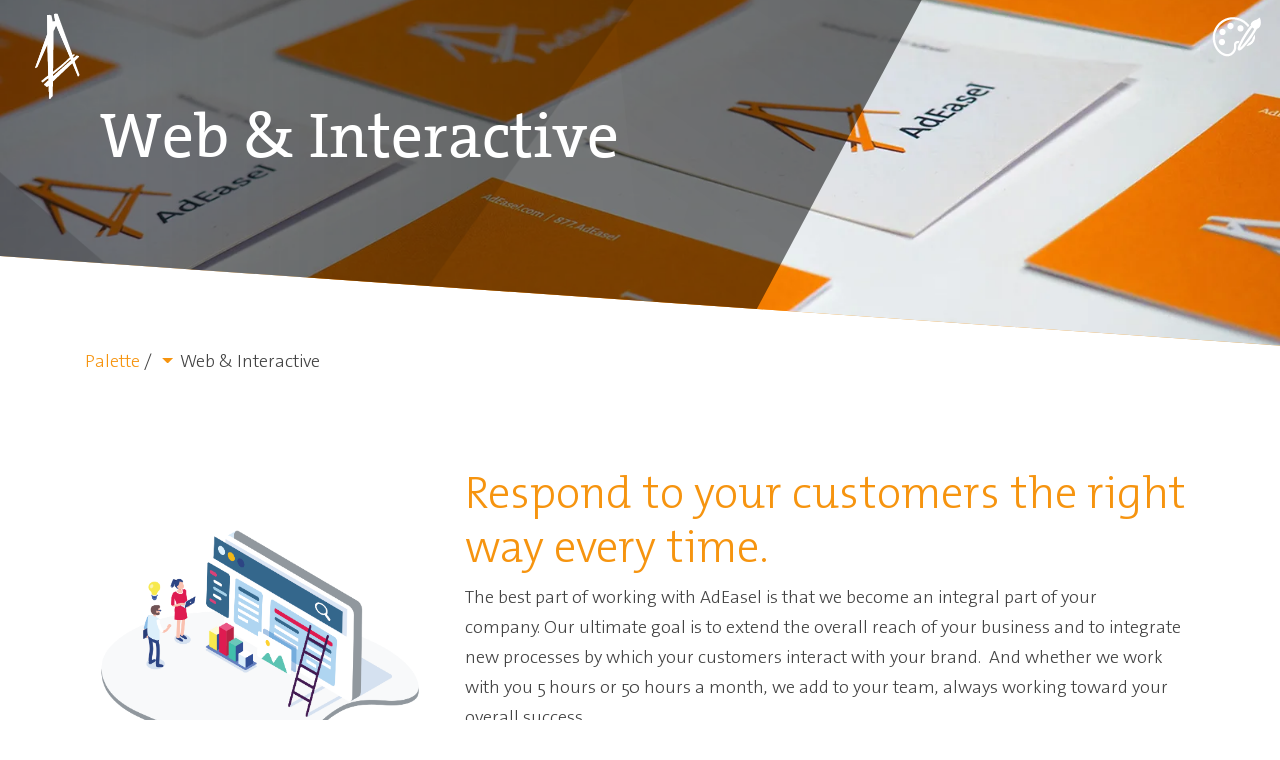

--- FILE ---
content_type: text/html;charset=UTF-8
request_url: https://adeasel.com/palette/web/
body_size: 24057
content:

<!DOCTYPE html>
<html lang="en" class="no-js">
 <head><script type="text/javascript" src="/CFEasel/scripts/cfform.js"></script>
<script type="text/javascript" src="/CFEasel/scripts/masks.js"></script>

<!-- Google Optimize -->
<script src="https://www.googleoptimize.com/optimize.js?id=GTM-5CPVRZB"></script>
<!-- End Google Optimize -->

<!-- Google Tag Manager -->
<!-- Google Tag Manager -->
<script>(function(w,d,s,l,i){w[l]=w[l]||[];w[l].push({'gtm.start':
new Date().getTime(),event:'gtm.js'});var f=d.getElementsByTagName(s)[0],
j=d.createElement(s),dl=l!='dataLayer'?'&l='+l:'';j.async=true;j.src=
'https://www.googletagmanager.com/gtm.js?id='+i+dl;f.parentNode.insertBefore(j,f);
})(window,document,'script','dataLayer','GTM-WWP2KD');</script>
<!-- End Google Tag Manager -->
<!-- End Google Tag Manager -->
     
<!-- Required meta tags -->
 <meta charset="utf-8">
 <meta name="viewport" content="width=device-width, initial-scale=1, shrink-to-fit=no">
<title>Web &amp; Interactive - AdEasel</title>
<META NAME="TITLE" CONTENT="Web &amp; Interactive - AdEasel"/>
<META NAME="keywords" content="Chicago,Des Moines,web,strategy,design,development,management,ecommerce,SEO,dynamic" />
<META NAME="description" content="The best part of working with AdEasel is that we become an integral part of your company. Our ultimate goal is to extend the overall reach of your business and to integrate new processes by which your customers interact with your brand. " />
	 
  
	 
	 
	 <script src="https://kit.fontawesome.com/9ba2406c9c.js" crossorigin="anonymous"></script>
<link rel="preload" href="/fonts/themixosf-plain-webfont.woff" as="font" type="font/woff" crossorigin>
<link rel="preload" href="/Includes/scripts/fontawesome5/webfonts/fa-solid-900.woff2" as="font" type="font/woff2" crossorigin>
<link rel="preload" href="/fonts/TheMixOsF-Light.woff2" as="font" type="font/woff2" crossorigin>
<link rel="preload" href="/fonts/TheSansOsF-Light.woff2" as="font" type="font/woff2" crossorigin><link rel="preload" href="/fonts/theserif-hp5plain-webfont.woff" as="font" type="font/woff" crossorigin><link rel="preload" href="/Includes/scripts/fontawesome5/webfonts/fa-regular-400.woff2" as="font" type="font/woff2" crossorigin>
<link rel="preload" href="/Includes/scripts/fontawesome5/webfonts/fa-brands-400.woff2" as="font" type="font/woff2" crossorigin>
<link rel="preload" href="/fonts/TheMixOsF-ExtraLight.woff2" as="font" type="font/woff2" crossorigin>
<link rel="preload" href="/fonts/theserif-hp2exlig-webfont.woff" as="font" type="font/woff" crossorigin>
	 
	 
<style>
body {
    margin: 0;
    font-size: 1rem;
    font-weight: 400;
    line-height: 1.5;
    text-align: left;
	}
	header {
    position: absolute;
	}
	#Page_Header{
		display: none;
	}
	#internal-hero{
	height: 48vh;
    padding-bottom: 5vw !important;
    background-repeat: no-repeat;
    background-size: cover;
    margin-bottom: -7vw;
    z-index: 5;
    position: relative;
    background-position: center;
		background: #f6940f;
	}
	.swiper-wrapper, .swiper-slide{height: 100%; 
	}
	.col, .col-1, .col-10, .col-11, .col-12, .col-2, .col-3, .col-4, .col-5, .col-6, .col-7, .col-8, .col-9, .col-auto, .col-lg, .col-lg-1, .col-lg-10, .col-lg-11, .col-lg-12, .col-lg-2, .col-lg-3, .col-lg-4, .col-lg-5, .col-lg-6, .col-lg-7, .col-lg-8, .col-lg-9, .col-lg-auto, .col-md, .col-md-1, .col-md-10, .col-md-11, .col-md-12, .col-md-2, .col-md-3, .col-md-4, .col-md-5, .col-md-6, .col-md-7, .col-md-8, .col-md-9, .col-md-auto, .col-sm, .col-sm-1, .col-sm-10, .col-sm-11, .col-sm-12, .col-sm-2, .col-sm-3, .col-sm-4, .col-sm-5, .col-sm-6, .col-sm-7, .col-sm-8, .col-sm-9, .col-sm-auto, .col-xl, .col-xl-1, .col-xl-10, .col-xl-11, .col-xl-12, .col-xl-2, .col-xl-3, .col-xl-4, .col-xl-5, .col-xl-6, .col-xl-7, .col-xl-8, .col-xl-9, .col-xl-auto {
    position: relative;
    width: 100%;
    min-height: 1px;
    padding-right: 15px;
    padding-left: 15px;
}
*, ::after, ::before {
    -webkit-box-sizing: border-box;
            box-sizing: border-box;
}
	h1, h2, h3, h4, h5, h6 {
    margin-top: 0;
    margin-bottom: .5rem;
}
	@media (min-width: 768px){
		.col-md-8 {
    -ms-flex: 0 0 66.666667%;
    -webkit-box-flex: 0;
            flex: 0 0 66.666667%;
    max-width: 66.666667%;
}
	}
	h1 {
    font-family: TheSerif;
    font-size: 3.5em;
	}
	h2 {
    font-family: 'TheMixOsF-Light';
    font-weight: 500 !important;
    font-size: 2.5em;
}
	#Page_Title h1 {
    margin-top: 20px;
		line-height: 1.15;
}
	.angled-bottom-down {
    -webkit-clip-path: polygon( 0 0, 100% 0, 100% 100%, 0 calc(100% - 7vw) );
            clip-path: polygon( 0 0, 100% 0, 100% 100%, 0 calc(100% - 7vw) );
    padding-bottom: 14vw;
    margin-bottom: -7vw;
}
	#internal-hero #page_title {
    color: #fff !important;
    z-index: 99;
    height: 100%;
    position: relative;
}

	.container-fluid {
    width: 100%;
    padding-right: 15px;
    padding-left: 15px;
    margin-right: auto;
    margin-left: auto;
}
	.sticky {
    -webkit-transition: background .8s ease;
    -o-transition: background .8s ease;
    transition: background .8s ease;
    top: -3px;
	}
	.align-self-stretch {
    -ms-flex-item-align: stretch!important;
    -ms-grid-row-align: stretch!important;
        align-self: stretch!important;
}
	.container{
		    width: 100%;
    padding-right: 15px;
    padding-left: 15px;
    margin-right: auto;
    margin-left: auto;
	}.img-fluid {
    max-width: 100%;
    height: auto;
}
.d-flex {
    display: -ms-flexbox!important;
    display: -webkit-box!important;
    display: flex!important;
	}
	.align-items-center {
    -ms-flex-align: center!important;
    -webkit-box-align: center!important;
            align-items: center!important;
}
	.row{
		display: -ms-flexbox;
    display: -webkit-box;
    display: flex;
    -ms-flex-wrap: wrap;
    flex-wrap: wrap;
    margin-right: -15px;
    margin-left: -15px;
	}	
@media (min-width: 768px){
.col-md-5 {
    -ms-flex: 0 0 41.666667%;
    -webkit-box-flex: 0;
            flex: 0 0 41.666667%;
    max-width: 41.666667%;
}
.col-md-7 {
    -ms-flex: 0 0 58.333333%;
    -webkit-box-flex: 0;
            flex: 0 0 58.333333%;
    max-width: 58.333333%;
}
	}
@media (min-width: 576px){
.col-sm-4 {
    -ms-flex: 0 0 33.333333%;
    -webkit-box-flex: 0;
            flex: 0 0 33.333333%;
    max-width: 33.333333%;
}
	.col-sm-3 {
    -ms-flex: 0 0 25%;
    -webkit-box-flex: 0;
            flex: 0 0 25%;
    max-width: 25%;}
	.col-sm-9 {
    -ms-flex: 0 0 75%;
    -webkit-box-flex: 0;
            flex: 0 0 75%;
    max-width: 75%;
	}
	}
@media (min-width: 992px){
.container {
    max-width: 960px;
}
	.row {
    display: -ms-flexbox;
    display: -webkit-box;
    display: flex;
    -ms-flex-wrap: wrap;
    flex-wrap: wrap;
    margin-right: -15px;
    margin-left: -15px;
}
	}
	.easel-color {
    fill: #fff;
    -webkit-transition: all .9s ease;
    -o-transition: all .9s ease;
    transition: all .9s ease;
}#logo-box {
    max-height: 90px;
    height: 90px;
}
#logo-box svg {
    height: inherit;
}
.main-menu {
    opacity: 0;
    visibility: hidden;
    position: fixed;
    top: 0;
}
.navbar>.container, .navbar>.container-fluid {
    display: -ms-flexbox;
    display: -webkit-box;
    display: flex;
    -ms-flex-wrap: wrap;
    flex-wrap: wrap;
    -ms-flex-align: center;
    -webkit-box-align: center;
            align-items: center;
    -ms-flex-pack: justify;
    -webkit-box-pack: justify;
            justify-content: space-between;
}
#hero.angled-bottom-down{
		height: 100vh !important;
	}
#logo-box #text {
    opacity: 0;
}
	#easel-content{
    padding-top: 7vw !important;
}
	h1,h2{font-weight:800}#Page_Title h1{margin-top:20px}section{padding:50px 0 60px;position:relative}header{position:absolute;width:100%;z-index:50}#top-nav{background:rgba(255,255,255,1)}.navbar{padding:0!important;-webkit-box-shadow:1px 2px 3px 0px rgba(0,0,0,.4);box-shadow:1px 2px 3px 0px rgba(0,0,0,.4)}li.nav-item{color:#000!important;background:transparent}a.nav-link{color:inherit!important;padding-left:.75em!important;padding-right:.75em!important}#logo-box{margin-top:10px;margin-bottom:10px}@media (min-width:992px){nav{min-height:75px}}@media (max-width:991px){#logo-box{-webkit-box-flex:1;-ms-flex:1;flex:1}li.nav-item a.nav-link{color:#fff!important;z-index:99}li.nav-item{display:-webkit-box;display:-ms-flexbox;display:flex;-ms-flex-wrap:wrap;flex-wrap:wrap}li.nav-item a.nav-link{-webkit-box-flex:9;-ms-flex:9;flex:9}}@media (max-width:576px){#logo-box{height:auto}section{padding:50px 0;text-align:center}h1{font-size:1.8em}}#content{overflow:hidden;margin-bottom:50px}@font-face{font-family:'TheSansOsF-Light';src:url('/fonts/TheSansOsF-Light.eot');src:url('/fonts/TheSansOsF-Light.eot?#iefix') format('embedded-opentype'),url('/fonts/TheSansOsF-Light.woff2') format('woff2'),url('/fonts/TheSansOsF-Light.woff') format('woff'),url('/fonts/TheSansOsF-Light.ttf') format('truetype'),url('/fonts/TheSansOsF-Light.svg#TheSansOsF-Light') format('svg');font-weight:300;font-style:normal;font-display:swap}@font-face{font-family:TheMix;src:url(/fonts/themixosf-plain-webfont.eot);src:url(/fonts/themixosf-plain-webfont.eot?#iefix) format('embedded-opentype'),url(/fonts/themixosf-plain-webfont.woff) format('woff'),url(/fonts/themixosf-plain-webfont.ttf) format('truetype'),url(/fonts/themixosf-plain-webfont.svg#themix-plain) format('svg');font-weight:normal;font-style:normal;font-display:swap}@font-face{font-family:'TheMixOsF-Light';src:url('/fonts/TheMixOsF-Light.eot');src:url('TheMixOsF-Light.eot?#iefix') format('embedded-opentype'),url('/fonts/TheMixOsF-Light.woff2') format('woff2'),url('/fonts/TheMixOsF-Light.woff') format('woff'),url('/fonts/TheMixOsF-Light.ttf') format('truetype'),url('/fonts/TheMixOsF-Light.svg#TheMixOsF-Light') format('svg');font-weight:300;font-style:normal;font-display:swap}@font-face{font-family:'TheSerif';src:url('/fonts/theserif-hp5plain-webfont.eot'),url('/fonts/theserif-hp5plain-webfont.woff') format('woff');font-weight:normal;font-style:normal;font-display:swap}html{overflow-x:hidden}body{font-family:'TheSansOsF-Light';color:#434343;overflow-x:hidden}h1{line-height:1.15}#Page_Title h1{line-height:1.15}h1,h2{font-weight:unset}body{font-size:18px;line-height:1.7}h1{font-family:TheSerif;font-size:3.5em}h2{font-family:'TheMixOsF-Light';font-weight:500!important;font-size:2.5em}h4{line-height:1.5}a{color:#f6940f}#content{overflow:visible}.folds-bg{background-repeat:no-repeat;background-blend-mode:multiply;background-position:center;background-attachment:fixed;background-size:cover}@media (min-width:1200px){.no-js .folds-bg{background-image:url(/images/site/folds-bg-xl.jpg)}}@media (max-width:1200px) and (min-width:992px){.no-js .folds-bg{background-image:url(/images/site/folds-bg-1200.jpg)}}@media (max-width:992px) and (min-width:769px){.no-js .folds-bg{background-image:url(/images/site/folds-bg-992.jpg)}}@media (max-width:768px) and (min-width:577px){.no-js .folds-bg{background-image:url(/images/site/folds-bg-768.jpg)}}@media (max-width:576px) and (min-width:376px){.no-js .folds-bg{background-image:url(/images/site/folds-bg-576.jpg)}}@media (max-width:375px){.no-js .folds-bg{background-image:url(/images/site/folds-bg-375.jpg)}}.orange-bg{color:#fff!important;background-color:#f6940f}.blue-bg{background-color:#42baeb;color:#fff!important}section{padding:90px 0}#internal-hero #page_title{color:#fff!important;z-index:99;height:100%;position:relative}#internal-hero:after{content:'';position:absolute;top:0;left:0;width:100%;height:inherit;background-size:cover;background-color:rgba(0,0,0,.5);background-blend-mode:soft-light;background-attachment:fixed;width:72%;-webkit-clip-path:polygon(0 0,100% 0,80% 100%,0% 100%);clip-path:polygon(0 0,100% 0,80% 100%,0% 100%);position:fixed}@media (max-width:768px){#internal-hero:after{width:100%}}#internal-hero{height:48vh;padding-bottom:5vw!important;background-repeat:no-repeat;background-size:cover;margin-bottom:-7vw;z-index:5;position:relative;background-position:center}.theSerif{font-family:TheSerif}.theMix{font-family:TheMix}.orange-text{color:#f6940f}#top-nav{background:transparent;-webkit-box-align:baseline;-ms-flex-align:baseline;align-items:baseline}.navbar{-webkit-box-shadow:none!important;box-shadow:none!important;z-index:9999}#logo-box{max-height:90px;height:90px}#logo-box a{display:block;height:inherit!important}#logo-box svg{height:inherit}#logo-box #text{opacity:0}.easel-color{fill:#fff}.easel-shadow{fill:#333333}.logo-tagline{fill:#fff}.main-menu{width:100%;height:100%;opacity:0;visibility:hidden}.main-menu .nav li a{color:#fff!important;font-size:5vh;font-weight:600;-webkit-transform-origin:left center;-ms-transform-origin:left center;transform-origin:left center}.main-menu .nav li{opacity:0;-webkit-box-orient:vertical;-webkit-box-direction:normal;-ms-flex-direction:column;flex-direction:column;-webkit-transform:translateY(-40px);-ms-transform:translateY(-40px);transform:translateY(-40px);-webkit-animation-timing-function:cubic-bezier(.45,.005,0,1);animation-timing-function:cubic-bezier(.45,.005,0,1)}.nav-button{position:relative;z-index:9999999;border:none;display:block;width:60px;background:transparent;padding:8px 2px 0}#top-nav svg path.icon-color{fill:#fff!important}.flex-center{display:-webkit-box;display:-ms-flexbox;display:flex;-webkit-box-pack:center;-webkit-box-align:center;-ms-flex-align:center;align-items:center;height:100%}.sec-nav{background:#434343;color:#fff!important}.sec-nav ul{padding-left:0!important}.sec-nav ul li{list-style:none}.full-height{height:100%}.sec-nav .nav-social{padding-top:15px}.sec-nav a.social-link{padding-left:.75em!important;padding-right:.75em!important}.pri-nav .nav-link{display:inline-block;vertical-align:middle;-webkit-transform:perspective(1px) translateZ(0);transform:perspective(1px) translateZ(0);-webkit-box-shadow:0 0 1px rgba(0,0,0,0);box-shadow:0 0 1px rgba(0,0,0,0);padding-left:0!important;padding-right:0!important}header{z-index:999}header .nav{padding-left:15px;padding-right:15px}header .collapse-btn.collapsed{opacity:0}header .collapse-btn{width:1.25em;font-size:2em!important;display:inline-block;vertical-align:middle}li.nav-item .main-sub-menu ul{color:#fff!important}.main-sub-menu{padding-left:2em}.main-sub-menu .nav li a{font-size:1.25em;font-weight:300!important;display:block}@media (max-width:992px){header .collapse-btn{line-height:2.65}}.angled-bottom-down{-webkit-clip-path:polygon(0 0,100% 0,100% 100%,0 calc(100% - 7vw));clip-path:polygon(0 0,100% 0,100% 100%,0 calc(100% - 7vw));padding-bottom:14vw;margin-bottom:-7vw}@media (max-width:767px){header .collapse-btn.collapsed{opacity:1}}@media (max-width:576px){.main-menu .nav .first-level a{line-height:1.2;font-size:1.75em}header .collapse-btn{line-height:1.9em!important;font-size:1.5em!important}.main-sub-menu li a{font-size:1.1em!important;line-height:1.5!important}.img-fluid.mobile-half{max-width:50%}.p-xs-4{padding:1.5rem!important}#logo-box{max-height:50px;max-width:50%;height:50px}.pri-nav.flex-center{height:65%}.sec-nav{height:35%;font-size:.8em}.sec-nav ul{line-height:.8!important}.sec-nav .nav-social{padding-top:0}h1{font-size:2em}.order-xs-2{-webkit-box-ordinal-group:3;-ms-flex-order:2;order:2}}.vh-60{min-height:60vh;display:-webkit-box;display:-ms-flexbox;display:flex;-webkit-box-align:center;-ms-flex-align:center;align-items:center}
		
</style>




<script>
/* remove no-js class if JS is enabled */
  document.documentElement.classList.remove("no-js");
</script>
    

<script defer type="text/javascript" src="/js/sbtools.js"></script>

<script defer type='text/javascript' src='/cfformprotect/js/cffp.js'></script>
<script type="text/javascript">/* <![CDATA[ */
	if (window.ColdFusion) ColdFusion.required['name']=true;
/* ]]> */</script>

<script type="text/javascript">/* <![CDATA[ */
	if (window.ColdFusion) ColdFusion.required['email']=true;
/* ]]> */</script>
<script type="text/javascript">
<!--
    _CF_submit_status["Easel_Contact_Form"]=null;
    _CF_checkEasel_Contact_Form = function(_CF_this)
    {
        //return false if form submit button has already been pressed once
        if( _CF_submit_status[_CF_this.name] == "submitting" ) return false;
        //reset on submit
        _CF_submit_status[_CF_this.name] = "submitting";
        _CF_error_exists = false;
        _CF_error_messages = new Array();
        _CF_error_fields = new Object();
        _CF_FirstErrorField = null;

        //form element name required check
        if( _CF_hasValue(_CF_this['name'], "TEXT", false ) )
        {
            //form element name 'MAXLENGTH' validation checks
            if( _CF_this['name'].value.length > 100 )
            {
                _CF_onError(_CF_this, "name", _CF_this['name'].value, "Please enter a valid contact name.");
                _CF_error_exists = true;
            }

        }else {
            _CF_onError(_CF_this, "name", _CF_this['name'].value, "Please enter a valid contact name.");
            _CF_error_exists = true;
        }

        //form element business 'MAXLENGTH' validation checks
        if( _CF_this['business'].value.length > 100 )
        {
            _CF_onError(_CF_this, "business", _CF_this['business'].value, "Error in business text.");
            _CF_error_exists = true;
        }

        //form element email required check
        if( _CF_hasValue(_CF_this['email'], "TEXT", false ) )
        {
            //form element email 'EMAIL' validation checks
            if (!_CF_checkEmail(_CF_this['email'].value, true))
            {
                _CF_onError(_CF_this, "email", _CF_this['email'].value, "Please enter a valid email address.");
                _CF_error_exists = true;
            }

        }else {
            _CF_onError(_CF_this, "email", _CF_this['email'].value, "Please enter a valid email address.");
            _CF_error_exists = true;
        }

        //form element phone 'TELEPHONE' validation checks
        if (!_CF_checkphone(_CF_this['phone'].value, false))
        {
            _CF_onError(_CF_this, "phone", _CF_this['phone'].value, "Please enter a valid phone number.");
            _CF_error_exists = true;
        }


        //display error messages and return success
        if( _CF_error_exists )
        {
            if( _CF_error_messages.length > 0 )
            {
                // show alert() message
                _CF_onErrorAlert(_CF_error_messages);
                // set focus to first form error, if the field supports js focus().
                if( _CF_this[_CF_FirstErrorField].type == "text" )
                { _CF_this[_CF_FirstErrorField].focus(); }

                _CF_submit_status[_CF_this.name] = null;
            }
            return false;
        }else {
            return true;
        }
    }
//-->
</script>
</head>
	


<body id="433">
<!-- Google Tag Manager (noscript) -->
<noscript><iframe src="https://www.googletagmanager.com/ns.html?id=GTM-WWP2KD"
height="0" width="0" style="display:none;visibility:hidden"></iframe></noscript>
<!-- End Google Tag Manager (noscript) --> 
	
<!-- End Google Tag Manager (noscript) -->
    
<!--Header--><header id="header">
   <div style="height: 1px; background: #f2f9ee; display: none;">
     
    </div>
    <!-- End most top info -->
    <nav class="navbar navbar-dark top-navbar" >
        <div class="container-fluid " id="top-nav" data-toggle="sticky-onscroll">
             <div class="col-xs-4 col-sm-4 align-self-stretch" id="logo-box">
               
                <a href="http://adeasel.com">
                    
  <svg viewBox="0 0 455 197" xmlns="http://www.w3.org/2000/svg">
	  <defs><style>
		  
		/*  .easel-color{fill:#ff8000;}.easel-shadow{fill:#994d00;}.logo-tagline{fill:#333;}*/
		  
		  
		  </style></defs><title>AdEasel Logo</title><g id="Logo"><path id="easel-2" data-name="easel" class="easel-color" d="M65.44,20.13,60.5,6.41l-3.81-.84L52.4,6.77,55.06,22l-4.5.92-.76.6L46.93,9.45l-4.55-1-5,.28L38,49.82l-26.5,74,1,1.3,3.9-2.49L38.1,73.73,39.95,141,24.64,153l.35,1.07,2.74,2.51,12.65-10,.16,4.49-9.91,9.21,1,1.79,5.47,4.44.7-.28,3.09-2.38.83,27.46,2.53,1.08,5.52-6.28.43-31.74,42.52-40.08,12,28.49,1.52.32,2.16-2.92L97.52,109.89l9.75-9.37.06-1.68-5.15-1.73-6.82,5.68-.87-2.71,3.36-3.36-.11-1.24-2.06-1.14-2.55,2L67,24.54ZM67,119.59l-16.5,13.18L51.7,43.29,57,31.56h.4l30.08,70.05ZM50.43,142.45v-3.83l20.65-17,17.69-16.14,1,2-16.14,14.3Z"/><g id="shadow"><polygon class="easel-shadow" points="41.91 9.71 37.4 8.72 38.01 49.8 11.51 123.82 12.49 125.12 37.75 61.85 39.93 141.01 30.71 148.25 36.17 148.21 36.33 149.76 40.35 146.76 40.55 151.06 43.35 148.47 41.91 9.71"/><polygon class="easel-shadow" points="44.27 192.38 41.75 191.31 40.92 163.84 43.57 161.34 50.24 154.36 50.23 155.61 43.68 163.5 44.27 192.38"/><polygon class="easel-shadow" points="49.8 23.5 50.57 22.91 52.73 24.32 51.06 30.05 50.74 28 47.84 27.03 49.12 23.61 49.8 23.5"/><polygon class="easel-shadow" points="55.06 21.99 59.18 21.09 56.62 7.81 52.4 6.77 55.06 21.99"/><polygon class="easel-shadow" points="51.69 43.39 56.98 31.6 57.36 31.59 87.44 101.61 80.53 107.69 85.62 106.98 86.21 107.78 88.76 105.47 89.75 107.47 91.55 105.96 61.3 32.35 60.06 25.36 59 27.15 51.93 34.73 51.69 43.39"/><polygon class="easel-shadow" points="106.25 143.09 104.73 142.77 92.76 114.28 97.52 109.89 97.81 110.73 94.8 114.48 106.25 143.09"/><polygon class="easel-shadow" points="27.72 156.56 24.99 154.06 24.64 152.99 28.15 156.23 27.72 156.56"/><polygon class="easel-shadow" points="37.13 166.5 37.83 166.22 30.63 160.27 31.67 162.06 37.13 166.5"/></g><g id="text"><g id="tag"><path class="easel-color" d="M148,140.18a26.18,26.18,0,0,1,.23-4.11h-.08a7.11,7.11,0,0,1-6.77,4.46c-3.09,0-5.32-2-5.32-5.09,0-4,4.23-6.53,11.82-6.57v-1.57c0-3-1-4.66-4.34-4.66a13.69,13.69,0,0,0-4,.63,29.41,29.41,0,0,1-.51,3.37h-1.76v-5.16a21.32,21.32,0,0,1,6.53-1.1c5.48,0,7,2.66,7,6.34v11.11c.94.16,2.27.31,3.37.39v1.68A39.47,39.47,0,0,1,148,140.18ZM147.9,131c-6.77,0-8.92,1.76-8.92,4a3,3,0,0,0,3.21,3.17c3.44,0,5.71-3.4,5.71-6.77Z"/><path class="easel-color" d="M174.85,140.18a25.59,25.59,0,0,1,.35-4.23l-.08,0a7,7,0,0,1-6.69,4.62c-4.81,0-7.16-3.52-7.16-9.19,0-6.93,3.91-10.84,10-10.84,1.13,0,2.27.08,3.6.2V114c-.94-.16-2.27-.31-3.4-.39V111.9a40.91,40.91,0,0,1,6.3-.27v26.21c.94.16,2.27.31,3.36.39v1.68A40,40,0,0,1,174.85,140.18Zm0-16.9a16.59,16.59,0,0,0-3.83-.47c-4,0-6.65,2.43-6.65,8.29,0,4.38,1.49,7,4.69,7,3.87,0,5.79-4.54,5.79-8Z"/><path class="easel-color" d="M199.57,122.93l-7.16,19.37c-2.19,5.95-4,7.94-8.29,7.94a14.91,14.91,0,0,1-2.54-.24l.31-2.66a8.75,8.75,0,0,0,2.46.39c2.35,0,3.52-1.13,5.09-5.24l.9-2.31h-.67l-6.26-17.25a17.22,17.22,0,0,1-2.62-.51v-1.68h8.72v1.68a13.89,13.89,0,0,1-2.82.51l3.36,9.55c.59,1.8,1.06,3.21,1.49,4.69h0c.35-1.21,1.1-3.48,1.92-5.79l2.94-8.45a13.49,13.49,0,0,1-2.78-.51v-1.68h8.53v1.68A17.15,17.15,0,0,1,199.57,122.93Z"/><path class="easel-color" d="M220.54,140.18V127.63c0-3.05-.82-4.81-3.64-4.81-3.48,0-5.95,3.44-5.95,8.06V138a17,17,0,0,1,3.25.51v1.68h-9.59V138.5A22.13,22.13,0,0,1,208,138V123.09c-.94-.16-2.27-.31-3.4-.39V121a41,41,0,0,1,6.3-.27,32,32,0,0,1-.31,4.34l0,0a7.23,7.23,0,0,1,7-4.73c4.46,0,5.83,2.78,5.83,6.26V138a19.92,19.92,0,0,1,3.29.51v1.68Z"/><path class="easel-color" d="M240,140.18a26.06,26.06,0,0,1,.24-4.11h-.08a7.11,7.11,0,0,1-6.77,4.46c-3.09,0-5.32-2-5.32-5.09,0-4,4.23-6.53,11.82-6.57v-1.57c0-3-1-4.66-4.34-4.66a13.68,13.68,0,0,0-4,.63,29.42,29.42,0,0,1-.51,3.37h-1.76v-5.16a21.32,21.32,0,0,1,6.53-1.1c5.48,0,7,2.66,7,6.34v11.11c.94.16,2.27.31,3.36.39v1.68A39.48,39.48,0,0,1,240,140.18ZM239.9,131c-6.77,0-8.92,1.76-8.92,4a3,3,0,0,0,3.21,3.17c3.44,0,5.71-3.4,5.71-6.77Z"/><path class="easel-color" d="M276.09,140.18V127.66c0-2.93-.71-4.85-3.52-4.85-3,0-5.83,3.09-5.83,8.14v7a17,17,0,0,1,3.25.51v1.68H263.8V127.63c0-2.66-.51-4.81-3.48-4.81-3.21,0-5.83,3.36-5.83,8.14v7a17,17,0,0,1,3.25.51v1.68h-9.58V138.5a22.12,22.12,0,0,1,3.4-.51V123.09c-.94-.16-2.27-.31-3.4-.39V121a41,41,0,0,1,6.3-.27,31.87,31.87,0,0,1-.31,4.34l.08,0a7.17,7.17,0,0,1,6.85-4.73c4.42,0,5.32,3.17,5.4,4.66a7.31,7.31,0,0,1,6.81-4.66c3.64,0,5.71,2,5.71,6.34V138a20.41,20.41,0,0,1,3.33.51v1.68Z"/><path class="easel-color" d="M284.34,140.18V138.5a22.13,22.13,0,0,1,3.4-.51V123.09c-.94-.16-2.27-.31-3.4-.39V121a41.3,41.3,0,0,1,6.34-.27V138a21.06,21.06,0,0,1,3.33.51v1.68Zm4.89-23.71a2,2,0,0,1-2-2,2,2,0,0,1,2-2,2,2,0,0,1,2,2A2,2,0,0,1,289.23,116.47Z"/><path class="easel-color" d="M304.68,140.46c-4.42,0-8.57-2-8.57-9.35,0-6.34,3.17-10.64,9.43-10.64a16.66,16.66,0,0,1,4.85.7v5.4h-1.8a29.21,29.21,0,0,1-.51-3.37,10.69,10.69,0,0,0-3-.35c-3.87,0-5.95,3.17-5.95,7.71,0,4.11,1.29,7.39,6.14,7.39a12.11,12.11,0,0,0,4.89-1l.55,2.43A17.51,17.51,0,0,1,304.68,140.46Z"/><path class="easel-color" d="M330.3,140.18a26.18,26.18,0,0,1,.23-4.11h-.08a7.11,7.11,0,0,1-6.77,4.46c-3.09,0-5.32-2-5.32-5.09,0-4,4.23-6.53,11.82-6.57v-1.57c0-3-1-4.66-4.34-4.66a13.68,13.68,0,0,0-4,.63,29.42,29.42,0,0,1-.51,3.37h-1.76v-5.16a21.32,21.32,0,0,1,6.53-1.1c5.48,0,7,2.66,7,6.34v11.11c.94.16,2.27.31,3.36.39v1.68A39.48,39.48,0,0,1,330.3,140.18Zm-.12-9.16c-6.77,0-8.92,1.76-8.92,4a3,3,0,0,0,3.21,3.17c3.44,0,5.71-3.4,5.71-6.77Z"/><path class="easel-color" d="M345.64,150.24c-4.93,0-8.14-2.07-8.14-5.79a6.35,6.35,0,0,1,3.4-5.36,3,3,0,0,1-2-2.86,3.67,3.67,0,0,1,2.11-3.21,5.81,5.81,0,0,1-2.86-5.4c0-3.83,2.89-7.24,8.1-7.24a9.87,9.87,0,0,1,2.62.35h6.61V123h-3.48a5,5,0,0,1,1.8,4c0,4-2.66,7.08-8.14,7.08a7.33,7.33,0,0,1-2.31-.31,2.17,2.17,0,0,0-1.41,1.8c0,1.17,1.1,1.57,3.48,1.64l3.76.16c4.23.16,6.53,2.15,6.53,5.56C355.77,147.11,351.58,150.24,345.64,150.24Zm2.78-10.29-3.91-.16h-1.25c-1.68,1.09-2.78,2.5-2.78,4.15,0,2.5,2.43,4,5.67,4,4.26,0,6.61-1.92,6.61-4.5C352.76,141.32,351.39,140.07,348.41,139.95Zm-2.27-17.29c-3.17,0-5,2-5,4.73,0,2.93,1.76,4.58,4.89,4.58s4.89-1.68,4.89-4.62S349.2,122.66,346.14,122.66Z"/><path class="easel-color" d="M373.33,130h-13c-.2,5.71,2.07,8.06,6.46,8.06a13.91,13.91,0,0,0,5.52-1.13l.51,2.39a18.41,18.41,0,0,1-6.61,1.21c-5.79,0-8.92-3.17-8.92-10,0-5.79,3.17-10.17,8.57-10.17s7.55,3.64,7.55,7.86A15.66,15.66,0,0,1,373.33,130Zm-7.67-7.35c-2.74,0-4.69,2-5.16,5.2h9.86C370.44,124.73,368.64,122.66,365.66,122.66Z"/><path class="easel-color" d="M391.09,140.18V127.63c0-3.05-.82-4.81-3.64-4.81-3.48,0-5.95,3.44-5.95,8.06V138a17,17,0,0,1,3.25.51v1.68h-9.58V138.5a22.12,22.12,0,0,1,3.4-.51V123.09c-.94-.16-2.27-.31-3.4-.39V121a41,41,0,0,1,6.3-.27,31.87,31.87,0,0,1-.31,4.34l0,0a7.23,7.23,0,0,1,7-4.73c4.46,0,5.83,2.78,5.83,6.26V138a19.89,19.89,0,0,1,3.29.51v1.68Z"/><path class="easel-color" d="M408,140.46c-4.42,0-8.57-2-8.57-9.35,0-6.34,3.17-10.64,9.43-10.64a16.66,16.66,0,0,1,4.85.7v5.4h-1.8a29.21,29.21,0,0,1-.51-3.37,10.69,10.69,0,0,0-3-.35c-3.87,0-5.95,3.17-5.95,7.71,0,4.11,1.29,7.39,6.14,7.39a12.11,12.11,0,0,0,4.89-1l.55,2.43A17.51,17.51,0,0,1,408,140.46Z"/><path class="easel-color" d="M434.16,122.93,427,142.3c-2.19,5.95-4,7.94-8.29,7.94a14.92,14.92,0,0,1-2.54-.24l.31-2.66a8.75,8.75,0,0,0,2.46.39c2.35,0,3.52-1.13,5.09-5.24l.9-2.31h-.67L418,122.93a17.21,17.21,0,0,1-2.62-.51v-1.68h8.72v1.68a13.89,13.89,0,0,1-2.82.51l3.36,9.55c.59,1.8,1.06,3.21,1.49,4.69h0c.35-1.21,1.09-3.48,1.92-5.79l2.93-8.45a13.5,13.5,0,0,1-2.78-.51v-1.68h8.53v1.68A17.21,17.21,0,0,1,434.16,122.93Z"/></g><g id="name"><path class="logo-tagline" d="M181.69,98.72l-4.78-14H151.22l-4.87,14H136l22.5-63.28h11.72L193,98.72Zm-15-43.59c-1-3.09-2-6-2.62-8.62h-.19c-.66,2.63-1.5,5.53-2.53,8.53l-7.59,21.56h20.53Z"/><path class="logo-tagline" d="M227.16,98.72a56.27,56.27,0,0,1,.66-8.72h-.19a16.07,16.07,0,0,1-15.19,9.66c-11.44,0-17.16-8.44-17.16-21.94,0-16,9.28-26.34,24.38-26.34,2.25,0,4.5.19,7,.38V38.06c-2.25-.37-5.44-.75-8.16-.94V30.94a125.08,125.08,0,0,1,18.09-.66V90.94c2.25.38,5.44.75,8.16.94v6.19A121.11,121.11,0,0,1,227.16,98.72Zm-.47-38.53a33.88,33.88,0,0,0-7.41-.84c-8,0-13.41,4.88-13.41,17.44,0,9.38,2.91,14.63,9.28,14.63,7.41,0,11.53-8.81,11.53-16.78Z"/><path class="logo-tagline" d="M251.06,98.72V35.44h33.38V44H261.28V62h22v8.34h-22V90h23.16v8.72Z"/><path class="logo-tagline" d="M317.63,98.72a62.17,62.17,0,0,1,.47-8.62L318,90c-2.25,5.53-8.16,9.66-15.47,9.66-8,0-13.12-5-13.12-12.56,0-10.5,10.69-16,27.47-16.22V67.78c0-5.81-2.16-9.19-9.09-9.19a27.71,27.71,0,0,0-7.87,1.31c-.19,2.06-.56,4.5-1,6.94h-6.19V53.72a54.05,54.05,0,0,1,15.94-2.53C323,51.19,327,57.38,327,66.94v24c2.25.38,5.25.75,7.78.94v6.19A113.74,113.74,0,0,1,317.63,98.72Zm-.75-21.09c-12.84,0-17.81,3.09-17.81,8,0,3.66,2.53,6.28,6.47,6.28,6.84,0,11.34-6.56,11.34-13.22Z"/><path class="logo-tagline" d="M352.69,99.66a53,53,0,0,1-11.53-1.31V84.75h6.28a54.72,54.72,0,0,1,1,6.84,23,23,0,0,0,5.16.47c5.63,0,9.47-2.44,9.47-6.47,0-9.37-23-4-23-20,0-8.16,6.66-14.44,19.31-14.44a55.93,55.93,0,0,1,11.34,1.41v13h-6.19a42.27,42.27,0,0,1-1.12-6.75,25.84,25.84,0,0,0-4.78-.47c-5.72,0-8.53,2.34-8.53,6.09,0,9.47,23,4.59,23,19.59C373.13,92.91,365.34,99.66,352.69,99.66Z"/><path class="logo-tagline" d="M418.41,76.59H388.78c-.28,10.13,4.22,15,13.78,15A35,35,0,0,0,416,88.88l1.31,7.78a46.93,46.93,0,0,1-16.5,3c-14.34,0-22.31-7.5-22.31-23.91,0-14,8-24.56,21.47-24.56,13.31,0,18.84,8.81,18.84,19.41A47.78,47.78,0,0,1,418.41,76.59Zm-19-17.91c-5.62,0-9.66,4.13-10.5,11h19.88C408.94,62.72,405.28,58.69,399.38,58.69Z"/><path class="logo-tagline" d="M427.41,98.72V38.06c-2.25-.37-5.44-.75-8.16-.94V30.94a126.4,126.4,0,0,1,18.19-.66V98.72Z"/><path class="logo-tagline" d="M444.49,37.31a4.15,4.15,0,0,1-4.2-4.2,4.22,4.22,0,0,1,4.2-4.22,4.16,4.16,0,0,1,4.22,4.22A4.27,4.27,0,0,1,444.49,37.31Zm0-7.52a3.27,3.27,0,0,0-3.26,3.28,3.33,3.33,0,0,0,3.26,3.34,3.25,3.25,0,0,0,3.26-3.28A3.32,3.32,0,0,0,444.49,29.79Zm.78,5.6-1.28-2h-.06v2h-.8V30.75h1.4c1.1,0,1.54.48,1.54,1.18a1.27,1.27,0,0,1-1.22,1.34c.1.12.28.38.46.64l1,1.48Zm-.82-4h-.52v1.42h.32c.74,0,1-.4,1-.78S445,31.39,444.45,31.39Z"/></g></g></g></svg>
				   

                </a>
         
         
             </div>
     
        
        <button class="nav-button" type="button" data-toggle="collapse" data-target="#navbarSupportedContent" aria-controls="navbarSupportedContent" aria-expanded="false" aria-label="Toggle navigation">
            
<svg xmlns="http://www.w3.org/2000/svg" viewBox="0 0 356.52 316.52">
  <title>nav-icon-stroke</title>
<g id="Buttons">
	<g>
	
		<path class="icon-color" d="M230.3,133.3c5.9-9.4,3.1-21.8-6.3-27.7s-21.8-3.1-27.7,6.3s-3.1,21.8,6.3,27.7c3.2,2,6.9,3.1,10.7,3.1
			C220.1,142.7,226.6,139.1,230.3,133.3z"/>
		<path class="icon-color"  d="M109.2,128.3c-9.4-5.9-21.8-3.1-27.7,6.3c-5.9,9.4-3.1,21.8,6.3,27.7c9.4,5.9,21.8,3.1,27.7-6.3
			c5.9-9.3,3.2-21.7-6.1-27.6C109.3,128.4,109.3,128.4,109.2,128.3z"/>
		<path class="icon-color"  d="M105.7,192c-9.4-5.9-21.8-3.1-27.7,6.3c-5.9,9.4-3.1,21.8,6.3,27.7c9.4,5.9,21.8,3.1,27.7-6.3c2.8-4.5,3.8-10,2.6-15.2
			C113.5,199.4,110.3,194.8,105.7,192z"/>
		<path class="icon-color"  d="M160.3,90.7c-9.4-5.9-21.8-3.1-27.7,6.3c-5.9,9.4-3.1,21.8,6.3,27.7c9.4,5.9,21.8,3.1,27.7-6.3c5.9-9.3,3.2-21.7-6.1-27.6
			C160.5,90.8,160.4,90.8,160.3,90.7z"/>
		<path class="icon-color" d="M200.2,217.3l6.3-12.9l-0.7-0.3l-0.4-0.2l-0.4-0.1c-3.1-1-6.4-1.5-9.7-1.6c-12.1,0-21.2,7.8-23.1,19.7
			c-0.8,4.7-0.3,9,0.1,13.2c0.5,3.3,0.6,6.7,0.2,10c-0.9,6.1-3,11.9-6.1,17.3c-8.2,14.6-21.7,22.9-37.2,22.9
			c-6.7-0.1-13.2-1.4-19.3-4.1c-27.7-11.5-48.3-38.7-56.5-74.5c-0.6-2.8-1.2-5.5-1.6-8.2c-5-32.6,4.8-66.1,26.8-91.8
			s53.9-40.7,87-40.7c1.4,0,2.7,0,3.9,0.1c30,1.2,58.4,13.9,79.3,35.5c4.2,4.5,8.1,9.2,11.7,14.3l9.3-11.7
			c-3.3-4.4-6.8-8.5-10.6-12.5c-23.4-24.3-55.3-38.7-89.1-40c-1.4,0-2.9-0.1-4.5-0.1c-37.3,0-73,16.7-97.9,45.7S32.1,164,37.8,200.7
			c0.5,3,1,6.1,1.8,9.2c9.2,40.4,32.8,71.2,64.9,84.6c7.9,3.3,16.3,5.1,24.8,5.2c20.8,0,38.9-11,49.7-30.2
			c3.9-6.9,6.5-14.4,7.7-22.2c0.5-4.5,0.5-9-0.2-13.5c-0.5-3.1-0.5-6.3-0.2-9.5c0.8-5.1,3.8-7.7,9-7.7
			C197,216.5,198.6,216.8,200.2,217.3L200.2,217.3"/>
	</g>
</g>
<g id="Buttons_1_">
	<g>
		<path class="icon-color" d="M296.4,161.9c1.1-1.8,2-3.4,2.8-4.7c6.8-10.5,12.7-20.3,18.7-30.8c0.1-0.2,0.2-0.4,0.3-0.7c8.7-2.4,16.2-9.1,20.5-18.6
			c6.4-13.8,5.9-31.5-1.4-49.9c-0.5-1.4-1.8-2.3-3.2-2.5c-1.5-0.2-2.9,0.5-3.7,1.7c-5.1,7.1-11.7,9.4-19.4,12.2
			c-6.2,2.2-12.6,4.5-19.5,9.4c-9.8,7-14.3,16.6-12,25.7l-0.2,0.3c-2.1,2.2-4.3,4.7-6.4,7.2c0,0-42.7,53.4-69.7,113l0,0
			c-2.7,5.7-4.9,11.6-6.7,17.6c-1.1,4-4,14.5,3.1,19.4c2.4,1.6,5.3,2.2,8.1,1.6c2.7-0.5,10.9-2,34.2-28.6l0.2-0.2
			C279.4,191.8,296.4,161.9,296.4,161.9z M290.8,142.7c-3.1,5-6.4,10-9.9,15.3c-1.3,2-2.7,4-4.1,6c-12.8,19.1-26.6,37.5-41.4,55.1
			c-1.5,1.8-3,3.5-4.4,5.1c-2.3,2.6-4.5,5-6.6,7.3c-4.1,4.5-8.5,8.7-13.2,12.6c1.6-5,3.6-9.9,5.8-14.7c1.6-3.4,3.4-7.2,5.4-11.1
			c0.3-0.6,0.6-1.3,1-1.9c9.6-18.4,23-40.7,38.2-63c3.6-5.3,7.3-10.6,11-15.9c3.1-4.4,6.2-8.6,9.3-12.8c2-2.7,4-5.4,6-8
			c1.5,1.3,3,2.6,4.7,3.7c2.7,1.9,5.7,3.4,8.8,4.5C298.1,130.9,294.6,136.7,290.8,142.7z"/>
	</g>
</g>
<g id="Buttons_2_">
	<g>
	
		<path class="icon-color"  d="M265.6,216.5l-14.7,17.7c0,0,8.9-0.5,13.1-1.6l0.3-0.1c20.4-6.9,36.4-24.1,40.6-44c1.1-5.1,1.5-10.3,1.3-15.5
			c0-3.7-0.4-7.5-1-11.1l-13.8,20.6c-0.1,1-0.3,2-0.5,3C288.1,198.6,278.4,210.2,265.6,216.5"/>
	</g>
</g>
<path class="icon-color" d="M200.2,217.3"/>
</svg>

        </button>
        

        </div>
    </nav>
    <div class="fixed-top main-menu">
    <div class="row flex-center">
        <div class="col-sm-8 full-height flex-center pri-nav">
            <div class="container">
              <ul class="nav flex-column theSerif" id="main-links">
                  
                  
                <li class="nav-item delay-2">
                  <div class="first-level">
                   <a class="collapse-btn collapsed" data-toggle="collapse" href="#agency-sub" role="button" aria-expanded="false" aria-controls="agency-sub">
                       <i class="fas fa-plus">&nbsp;</i>
                    </a>
                      
                      
                        <a class="nav-link" href="https://adeasel.com/about_adeasel/">Agency</a>
                      
                        
                  </div>
                    
                    <div class="collapse main-sub-menu theMix" id="agency-sub" data-parent="#main-links">
                        <ul class="nav flex-column">
                            
                                <li><a href="/about_adeasel/background_history/">Background & History</a></li>
                            
                                <li><a href="/about_adeasel/creative_goodwill/">Creative Goodwill</a></li>
                            
                                <li><a href="/about_adeasel/easel_network/">Easel Network</a></li>
                            
                                <li><a href="/about_adeasel/easel_university/">Easel University</a></li>
                            
                                <li><a href="/about_adeasel/easel_ventures/">Easel Ventures™</a></li>
                            
                                <li><a href="/about_adeasel/team_adeasel/">Team AdEasel</a></li>
                            
                                <li><a href="/about_adeasel/join_the_team/">Join the Team</a></li>
                            
                         </ul>
                    </div>
                </li>
                  
                <li class="nav-item delay-3">
                    <div class="first-level">
                    <a class="collapse-btn collapsed" data-toggle="collapse" href="#service-sub" role="button" aria-expanded="false" aria-controls="service-sub">
                       <i class="fas fa-plus">&nbsp;</i>
                    </a>
                         
                      
                        <a class="nav-link" href="https://adeasel.com/palette/">Solutions Palette</a>
                      
                        
                    </div>
                           
                    <div class="collapse main-sub-menu theMix" id="service-sub" data-parent="#main-links">
                        <ul class="nav flex-column">
                            
                                <li><a href="/palette/marketing/">Marketing & Advertising</a></li>
                            
                                <li><a href="/palette/print/">Printing & Production</a></li>
                            
                                <li><a href="/palette/strategy/">Strategy & Consulting</a></li>
                            
                                <li><a href="/palette/web/">Web & Interactive</a></li>
                            
                         </ul>
                    </div>
                    
                </li>
                  
                <li class="nav-item delay-4">
                     <div class="first-level">
                    <a class="collapse-btn collapsed" data-toggle="collapse" href="#showcase-sub" role="button" aria-expanded="false" aria-controls="showcase-sub" style="opacity: 0;" >
                       <i class="fas fa-plus">&nbsp;</i>
                    </a> 
                          
                      
                        <a class="nav-link" href="https://adeasel.com/showcase/">Showcase</a>
                      
                        
                         
                    </div>
                        
                         <div class="collapse main-sub-menu theMix" id="showcase-sub" data-parent="#main-links">
                            <ul class="nav flex-column">
                            
                             </ul>
                        </div>
                </li>
                  
                <li class="nav-item delay-5">
                 <div class="first-level">
                    <a class="collapse-btn collapsed" data-toggle="collapse" href="#contact-sub" role="button" aria-expanded="false" aria-controls="contact-sub" >
                       <i class="fas fa-plus">&nbsp;</i>
                    </a>
                     
                      
                        <a class="nav-link" href="https://adeasel.com/contact/">Contact</a>
                      
                        
                    </div>
                    
                         <div class="collapse main-sub-menu theMix" id="contact-sub" data-parent="#main-links">
                            <ul class="nav flex-column">
                            
                                    <li><a href="/agency-match/">Agency Match Quiz</a></li>
                                
                             </ul>
                        </div>
                    
                </li>

              </ul>
            </div>
        </div>
        <div class="col-sm-4 sec-nav full-height flex-center theMix">
            <div class="container">
            <ul >
                <li><a class="nav-link underline" href="/news/">News</a></li>
                <li><a class="nav-link underline" href="/blog/">AdEasel Blog</a></li>
                <br><br>
                <li><a class="nav-link underline" href="/contact/chicago/">Chicago</a></li>
                <li><a class="nav-link underline" href="/contact/des_moines/">Des Moines</a></li>
                <li><a class="nav-link underline" href="/contact/minneapolis/">Minneapolis</a></li>
            </ul>
            <div class="nav-social">
              
<a class="social-link" href="https://www.facebook.com/adeasel" target="_blank">
           <i class="fab fa-facebook-f"></i>

   </a> 
 
            <a class="social-link" href="https://twitter.com/AdEasel" target="_blank">
           <i class="fab fa-x-twitter"></i>
            </a>
 
			<a class="social-link" href="https://www.instagram.com/adeasel/" target="_blank">
            <i class="fab fa-instagram"></i>
            </a> 

            </div>
            </div>
        </div>
        </div>
  </div> <!--main-menu end-->

</header>
 

	
<div class="angled-bottom-down" id="internal-hero">   
	 <div class="d-flex align-items-center" id="page_title" style="color:  !important;">   
		<div class="container">
		 	<div class="col-md-8">
			
					<h1>Web & Interactive</h1>
			

			</div>
		</div>
	</div>
</div> 

        <style>  
           #internal-hero:after{
          	background-color: ;
            }
    	</style>
      
<style>
	@media (min-width: 1201px){
	
		.webp #internal-hero{
			 background-image: url(/Images/Gallery/60/card-grid_1.jpg.webp);
		}
		.no-webp #internal-hero{
			 background-image: url(/Images/Gallery/60/card-grid_1.jpg);
		}	
		
		
	}
	@media (max-width: 1201px) and (min-width: 993px){
	
		.webp #internal-hero{
			 background-image: url(/Images/Gallery/60/1200/card-grid_1.jpg.webp);
		}
		.no-webp #internal-hero{
			 background-image: url(/Images/Gallery/60/1200/card-grid_1.jpg);
		}		
		
	}	
	@media (max-width: 992px) and (min-width:769px){
	
		.webp #internal-hero{
			 background-image: url(/Images/Gallery/60/992/card-grid_1.jpg.webp);
		}
		.no-webp #internal-hero{
			 background-image: url(/Images/Gallery/60/992/card-grid_1.jpg);
		}		
	}
	@media (max-width: 768px) and (min-width:577px){
	
		.webp #internal-hero{
			 background-image: url(/Images/Gallery/60/600/card-grid_1.jpg.webp);
		}
		.no-webp #internal-hero{
			 background-image: url(/Images/Gallery/60/600/card-grid_1.jpg);
		}
		
	}	
	@media (max-width: 576px) and (min-width:376px){
	
		.webp #internal-hero{
			 background-image: url(/Images/Gallery/60/576/card-grid_1.jpg.webp);
		}
		.no-webp #internal-hero{
			 background-image: url(/Images/Gallery/60/576/card-grid_1.jpg);
		}
		
	}	
	@media (max-width: 375px){
			
		.webp #internal-hero{
			 background-image: url(/Images/Gallery/60/tb/card-grid_1.jpg.webp);
		}
		.no-webp #internal-hero{
			 background-image: url(/Images/Gallery/60/tb/card-grid_1.jpg);
		}

	}
</style>
<main role="main">
<section id="easel-content"> 
    




<div class="container">
    <div id="breadcrumbs">
        
            <a href="/palette/">Palette</a>
        
            / 
               
            
           <span class="dropdown">
               <a class="dropdown-toggle bc-arrow" href="level2" role="button" id="level2" data-toggle="dropdown" aria-haspopup="true" aria-expanded="false"></a>

                <div class="dropdown-menu" aria-labelledby="level2">
                    
                    <a class="dropdown-item" href="/palette/scope/">Full Scope of Service</a>
                    
                    <a class="dropdown-item" href="/palette/web/">Web & Interactive</a>
                    
                    <a class="dropdown-item" href="/palette/marketing/">Marketing & Advertising</a>
                    
                    <a class="dropdown-item" href="/palette/print/">Printing & Production</a>
                    
                    <a class="dropdown-item" href="/palette/strategy/">Strategy & Consulting</a>
                    
                </div>
            </span>
			Web & Interactive 
     </div>
</div>    

    
 <style>
     #breadcrumbs .dropdown-toggle:after{
    margin-left: 6px !important;
    margin-right: 3px;
         margin-bottom: -1px;
     }
     #breadcrumbs .dropdown-menu{
         background: #f6940f;
     }
     #breadcrumbs .dropdown-menu a.dropdown-item:hover{
         color: #333 !important;
         text-decoration: none !important;
     }
    #breadcrumbs .dropdown-menu{
        display: block;
        height: 0;
        padding: 0 !important;
        border: none;
         transition: all 1s ease;
        opacity: 0;
        overflow:hidden;
        border-radius: 0 !important;
     }  
@media (min-width: 992px){

    #breadcrumbs .dropdown:hover .dropdown-menu{
        display: block;
        height: 0;
        padding: 0 !important;
        border: none;
        height: auto;
        padding: 20px 0 !important;
        transition: all 1s ease;
        opacity: 1;
         
     }
     }
@media(max-width: 991px){

   #breadcrumbs .dropdown-menu.show{
        display: block;
        height: 0;
        padding: 0 !important;
        border: none;
        height: auto;
        padding: 20px 0 !important;
        transition: all 1s ease;
        opacity: 1;
         
     }
     }
    
</style>

<div id="content-container">

  <div id="content" class="433">
   
<div id="Page_Header"><div id="Page_Title"><h1 >Web & Interactive</h1></div></div>
    <section id="intro">
<div class="container">
<div class="row">
<div class="col-sm-4"><img src="https://adeasel.com/images/ills/Web_dev.png" /></div>

<div class="col-md-8">
<h2 class="orange-text">Respond to your customers the right way every time.</h2>

<p>The best part of working with AdEasel is that we become an integral part of your company.&nbsp;Our ultimate goal is to extend the overall reach of your business and to integrate new processes&nbsp;by which your customers interact with your brand.&nbsp;&nbsp;And whether we work with you 5 hours or 50 hours a month, we add to your team, always working toward your overall success.&nbsp;</p>

<p>Plus, you get your own online Easel to manage all of your web &amp; marketing communication.</p>
</div>
</div>
</div>
</section>

<section class="light-grey-bg grid-bg">
<div class="container">
<h1 class="text-center">Web &amp; Interactive</h1>
&nbsp;

<div class="row d-flex align-items-stretch"> 
<div class="col-md-6 mb-4">
<div class="feature-card shadow dark-blue-bg hvr-zoom square bg-cover" style="background-image: url(/Images/Gallery/60/576/easel-plaque1.jpg); background-blend-mode: multiply; background-position: center;">
<a href="/palette/web/apps/" class="angled-feature-link">
<div class="angled-bottom-up angled-heading dark-blue-bg p-5" >
<h3>Web & Mobile Applications</h3>
</div>

<div class="px-5 pb-5 pt-3 bottom">
<a class="fancy-link" href="/palette/web/apps/" style="display: block;">Learn More</a>
</div>
	</a>
</div>
</div>

<div class="col-md-6 mb-4">
<div class="feature-card shadow purple-bg hvr-zoom square bg-cover" style="background-image: url(/Images/Gallery/60/576/easel-plaque1.jpg); background-blend-mode: multiply; background-position: center;">
<a href="/palette/web/content/" class="angled-feature-link">
<div class="angled-bottom-up angled-heading purple-bg p-5" >
<h3>Content Management Apps</h3>
</div>

<div class="px-5 pb-5 pt-3 bottom">
<a class="fancy-link" href="/palette/web/content/" style="display: block;">Learn More</a>
</div>
	</a>
</div>
</div>

<div class="col-md-6 mb-4">
<div class="feature-card shadow dark-yellow-bg hvr-zoom square bg-cover" style="background-image: url(/Images/Gallery/60/576/adeasel-wall_1.jpg); background-blend-mode: multiply; background-position: center;">
<a href="/palette/web/hosting/" class="angled-feature-link">
<div class="angled-bottom-up angled-heading dark-yellow-bg p-5" >
<h3>Web Management & Hosting</h3>
</div>

<div class="px-5 pb-5 pt-3 bottom">
<a class="fancy-link" href="/palette/web/hosting/" style="display: block;">Learn More</a>
</div>
	</a>
</div>
</div>

<div class="col-md-6 mb-4">
<div class="feature-card shadow pink-bg hvr-zoom square bg-cover" style="background-image: url(/Images/Gallery/60/576/strategy-design-coffee-angle_2.jpg); background-blend-mode: multiply; background-position: center;">
<a href="/palette/web/web_design/" class="angled-feature-link">
<div class="angled-bottom-up angled-heading pink-bg p-5" >
<h3>Web & Interactive Design</h3>
</div>

<div class="px-5 pb-5 pt-3 bottom">
<a class="fancy-link" href="/palette/web/web_design/" style="display: block;">Learn More</a>
</div>
	</a>
</div>
</div>
</div>
</div>
</section>
 </div></div>
</section>

<section class="dark-blue-bg back-block">
<div class="container">
    <div id="breadcrumbs">


        
            <a href="/palette/"> Back to Palette</a>
            
        
               
             
        
     </div>
</div>   
    </section>

    
 <style>
.back-block{
    padding: 0;
     }
     
.back-block a{
    color: #fff !important;
    padding: 3.5rem;
     }
.back-block a:hover{
    text-decoration: none;
     }
</style>


<section class="grey-bg white-txt form-dark folds-bg" id="internal-form" style="background-blend-mode: color-burn !important;">
<div class="container">
<h2 class="text-center theSerif fade-in" style="margin-bottom: 30px;">Get Started With AdEasel</h2>

<div class="lazyload" data-link="/PageInclude/2020/CSS/simple-forms.css" id="contact-form-col" style="overflow: hidden;"><!-- 

<div class="simple-form">
<form name="Easel_Contact_Form" id="contact_form_HL" action="/Task/Feedback/ProcessFormProtected.cfm" method="post" onsubmit="return _CF_checkEasel_Contact_Form(this)">
	
	<input id="fp0A999A67-04C4-F953-A6EE0B75075B3C1B" type="hidden" name="formfield1234567891" class="cffp_mm" value="" />

	
	<input id="fp0A999A68-0124-FBB7-392E462EDD0659BC" type="hidden" name="formfield1234567892" class="cffp_kp" value="" />

	<input id="fp0A999A69-C050-41DB-4349D878A78DAD34" type="hidden" name="formfield1234567893" value="40000333,19874240" />

	
	<span style="display:none">Leave this field empty <input id="fp0A999A6A-A996-A1D5-E4E46D54EE32572F" type="text" name="formfield1234567894" value="" /></span>
 
					
					<div class="d-flex flex-row">
						<div class="group">   
						<input name="name" type="text" maxlength="100"  class="form-input sform-input"  id="name"  placeholder="Name"  size="30"  /> 
						<label for="name"><span>Name</span></label>
						</div>
						
						<div class="group">  
						<input name="business" type="text" maxlength="100"  class="form-input"  id="business"  placeholder="Organization"  size="30"  />
						<label for="business">Company</label>
						</div>
					</div>
						
						
					<div class="d-flex flex-row">	
						<div class="group">
						<input name="email" type="text" maxlength="100"  class="form-input"  id="email"  placeholder="Email"  size="30"  /> 
						<label for="email">Email</label>

						</div>
						
						<div class="group">
						<input name="phone" type="text" maxlength="30"  class="form-input"  id="phone"  placeholder="Phone"  size="30"  /> 
						<label for="phone">Phone</label>
						</div>
						</div>
						
						<div class="group textarea-group">
						<textarea class="form-input form-control" cols="10" name="message" placeholder="Please provide your web address, branding or marketing challenge, or any initial details to receive your free ideas." rows="5"></textarea>
						<label for="message">Message</label>

						</div>
						
						
						
					<input name="email_from" type="hidden" value="easel@adeasel.com" />
					<input name="email_to" type="hidden" value="diana@adeasel.com" />
					
					<input id="pageTitle" name="email_subject" type="hidden" value="General Contact Form (from /palette/web)" /> 
					<input name="returnurl" type="hidden" value="/thank_you/" /> 
					<input name="submit" type="submit" value="GET STARTED" style="width: 100%; "  class="btn ghost-btn light-btn submitbtn btn-lg"  id="submit1"  /> </form>

				</div>
	
<style>
		.simple-form .d-flex{
			margin-left: -10px;
			margin-right: -10px;
		}
		.simple-form .d-flex .group{
			margin-right: 10px; 
			margin-left: 10px;
		}
		.form-dark.simple-form input.form-input{
			border-color: #b1b1b1 !important;
			color: #fff !important;
		}
		.form-dark .textarea-group .form-control{
			background-color: transparent !important;
			color: #fff;
   			 border-color: #828282 !important;
		}
	.form-dark .simple-form input.form-input{
		border-color: #828282 !important;
		color: #fff;
	}
	
</style>
<script>
$('<div class="highlight"></div><div class="bar"></div>').insertAfter('.simple-form .group label');
	var pageTitle = $($('#Page_Title')).text();
	console.log(pageTitle);
</script>--><script type="text/javascript" src="https://form.jotform.com/jsform/252797736613065"></script></div>
</div>
</section>
<section id="media-panel" class="grid-bg">
<div class="orange-bg top-band" >
</div>
<div class="container">
<div class="row">
	
<div class="col-md-6 col-lg-4 media-footer-col">
<div id="blog-col" class="media-col" >
    
    
<div class="media-header">
<h2 class="bold section-h">
<span id="blog-head">Blog</span>
<span id="canvas-head" style="display: none;">Canvas</span>
</h2>

<div id="media-nav-1" class="selector media-icons" >
<div class="swiper-container gallery-thumbs">
    <div class="swiper-wrapper">
        <div class="swiper-slide" id="blog-button1"> 
			<i class="fas fa-blog" alt="AdEasel Blog"></i>
        </div>
        <div class="swiper-slide"  id="blog-button2" >
				<svg enable-background="new 0 0 53 72" version="1.1" viewBox="0 0 53 72" xml:space="preserve" xmlns="http://www.w3.org/2000/svg" id="canvas-icon">
				<style type="text/css">
					.st0{fill:#FFFFFF;}
				</style>
				<polygon class="st0" points="50.8 7.2 39.3 7.2 38.6 1.2 34.1 1.3 34.8 7.2 18.3 7.2 18.9 1.3 14.4 1.2 13.7 7.2 2.2 7.2 2.2 47.1 8.8 47.1 5.9 70.4 11.6 70.4 14.1 47.1 38.9 47.1 41.4 70.4 47.1 70.5 44.2 47.1 50.8 47.1"/>
				</svg>
        </div>         
    </div>
  </div>

</div> 
</div>



<div class="swiper-container" id="media-swiper-1">
<div class="swiper-wrapper">


<div class="swiper-slide">    
<div class="media-col-inner">
    
            

  <div class="BloghImage media-img">
      <a href="/blog/2023/5/10/Easelog/Build_brand_value_with_continuous_adaptation/ar/110/">
      <img src="/Images/easel-loading.gif" data-src="/images/Blog/110/576/AdobeStock_306445575.jpeg" alt="Build brand value with continuous adaptation" title="Build brand value with continuous adaptation" class="img-fluid lazyload" />
      </a>
    </div>
	
  <div class="media-copy">  
  <div class="BloghTitle media-title">
      <h4>
      <a href="/blog/2023/5/10/Easelog/Build_brand_value_with_continuous_adaptation/ar/110/">Build brand value with continuous adaptation
          </a></h4>
    </div>
  <p>A truly flexible brand evolves and adapts over time to build value, loyalty, impact and long-term success. #branding #ad ...
  </p>
       <a href="/blog/2023/5/10/Easelog/Build_brand_value_with_continuous_adaptation/ar/110/"> 
           More &raquo;
      </a>
 </div>

	
    <a class="btn" href="/blog/">View Blog &raquo;</a>

 </div>
</div> 


<div class="swiper-slide">    
<div class="media-col-inner">
      <div  id="banner-content">  
             
	
		
	
<div class="BloghImage media-img">
	 
				   <div class="CanvasMainImage">
					   <a href="/Canvas/2013/2/20/Canvas/Google_Glass_Gets_Another_Promo/ar/22/">
						   <img src="/images/Canvas/22/600/googleglass.jpg" width="225"  alt="Google Glass Gets Another Promo" title="Google Glass Gets Another Promo" />
					   </a>
				</div>
		
</div>	
						
<div class="media-copy CanvasText">

           <div class="CanvasTitle media-title">
			<h4><a href="/Canvas/2013/2/20/Canvas/Google_Glass_Gets_Another_Promo/ar/22/">Google Glass Gets Another Promo</a></h4>
			</div>
           <div class="CanvasAuth">
			   <h5 class="small">
			   Posted by 
			   <a href="/Canvas/author/AdEasel/">AdEasel</a> in 
			   <a href="/Canvas/Canvas/nm/1/">Canvas</a> on 2/20/2013
			   </h5>
			</div>
           
	  
        
        <div id="CanvasDesc">
           
			  <p>
           		The Google Glass project has finally revealed another promotional video.</p>
            
         
           <a href="/Canvas/2013/2/20/Canvas/Google_Glass_Gets_Another_Promo/ar/22/">More &raquo;</a>
          </div>
     				
</div>
						
	


	<a class="btn" href="/canvas/">View Canvas &raquo;</a>
    </div>
</div>
</div>
            
</div>
</div>
</div>
</div>

	
	
	
<div class="col-md-6 col-lg-4 media-footer-col">
<div id="news-col" class="media-col" >
    
    
<div class="media-header">
<h2 class="bold section-h">
<span id="news-head">News</span>
<span id="events-head" style="display: none;">Events</span>
</h2>

<div id="media-nav-2" class="selector media-icons" >
<div class="swiper-container gallery-thumbs">
    <div class="swiper-wrapper">
        <div class="swiper-slide" id="news-button1"> 
			<i class="fas fa-newspaper"></i>
        </div>
        <div class="swiper-slide"  id="news-button2" >   
		<i class="fas fa-calendar-alt"></i>
        </div>         
    </div>
  </div>

</div> 
</div>



<div class="swiper-container" id="media-swiper-2">
<div class="swiper-wrapper">


<div class="swiper-slide">    
<div class="media-col-inner">
    
<div class="media-col-inner">

<div id="NewsCoverImg" class="media-img">
<img class="lazyload img-fluid" src="/Images/easel-loading.gif" data-src="/Resources/images/showcase/tamarack/tamarack-discover-tb.jpg" loading="lazy"  />
</div>
<div class="media-copy">   
<div id="NewsTitle" class="media-title">
    <h4>
    <a href="/News/Article.cfm?ID=90">New Discoveries with Tamarack</a>
    </h4>
</div>
<div id="NewsDescriptionShort">    
   <p>Tamarack was already making a splash when AdEasel was brought in, but with recent company changes Tamarack was seeking a...
  </p>
    
    
</div>
    
    
    
<div id="News_ArticleLink">
    <a href="/News/Article.cfm?ID=90">More &raquo;</a>
</div>
</div>

    </div>
 
    <a class="btn" href="/news/">View All News &raquo;</a>

 </div>
</div> 


<div class="swiper-slide">    
<div class="media-col-inner">
  
  

	<div class="event_headlines">
	<div class="media-img">
		<img src="https://adeasel.com/Images/Gallery/60/576/card-grid_1.jpg" loading="lazy" />
	</div>	
	<div class="media-copy">	
	There are currently no upcoming events.</div>
	</div>

	

</div>
</div>
            
</div>
</div>
</div>
</div>
	
	
	
	
	
	
	
<div class="col-md-6 col-lg-4 media-footer-col">
<div id="social-col" class="media-col" >
    
    
<div class="media-header">
<h2 class="bold section-h">
<span>Social</span>
</h2>

<div id="media-nav-3" class="selector media-icons" >
<div class="swiper-container gallery-thumbs">
    <div class="swiper-wrapper">
        <div class="swiper-slide" id="social-button1"> 
			<i class="fab fa-facebook-f"></i>
        </div>
        <div class="swiper-slide"  id="social-button2" >   
		<i class="fab fa-twitter"></i>
        </div>         
    </div>
	
  </div>

</div> 
</div>



<div class="swiper-container" id="media-swiper-3">
<div class="swiper-wrapper">


<div class="swiper-slide">    
<div class="media-col-inner">
   	<iframe class="lazyload" loading="lazy" allowtransparency="true" frameborder="0" scrolling="no" data-src="https://www.facebook.com/plugins/page.php?href=https%3A%2F%2Fwww.facebook.com%2FAdEasel&amp;tabs=timeline&amp;width=320&amp;height=480&amp;small_header=true&amp;adapt_container_width=true&amp;hide_cover=false&amp;show_facepile=false&amp;appId=102825676456424" style="border:none;overflow:hidden; width: 100%; height: 100%;" ></iframe> 
 </div>
<a class="btn" href="/social/">
Find Us On Social &raquo;
</a>
</div> 


<div class="swiper-slide">    
<div class="media-col-inner">
    <a class="twitter-timeline lazyload" data-tweet-limit= 1 href="https://twitter.com/AdEasel?ref_src=twsrc%5Etfw" data-script="https://platform.twitter.com/widgets.js">Tweets by AdEasel</a> 
	
	
</div>
<a class="btn" href="/social/">
Find Us On Social &raquo;
</a>
</div>
</div>
</div>
</div>
</div>
</div>
</div>
</section>
    <style>
		#banner-content p{
			font-size: 16px !important;
		}
        #socials-section{
            position: relative;
        }
        .top-band{
            width: 100%;
            height: 35%;
            top: 0;
            position:absolute;
        }
        #NewsDescriptionShort img{
            display: none;
        }
    </style>
       
<script type="module">
	var mediaIcons1 = new Swiper('#media-nav-1 .gallery-thumbs', {
    spaceBetween: 0,
      slidesPerView:2,
	  loopedSlides: 2,
      watchSlidesVisibility: true,
		followFinger: 0,
    });
	
    var blogSwiper = new Swiper('#media-swiper-1',  {
      effect: 'flip',
      grabCursor: true,
      loop: true,
      thumbs: {
        swiper: mediaIcons1
      },
     
    });
	blogSwiper.on('slideChange', function() {
		var currentSlide  = blogSwiper.realIndex;
		if (currentSlide == 0){
			$('#blog-head').show();
			$('#canvas-head').hide()
		} else if (currentSlide == 1){
			$('#canvas-head').show();
			$('#blog-head').hide()
		}
	});
	
	
	var mediaIcons2 = new Swiper('#media-nav-2 .gallery-thumbs', {
    spaceBetween: 0,
      slidesPerView:2,
	  loopedSlides: 2,
      watchSlidesVisibility: true,
		followFinger: 0,
    });
	
    var eventSwiper = new Swiper('#media-swiper-2',  {
      effect: 'flip',
      grabCursor: true,
      loop: true,
      thumbs: {
        swiper: mediaIcons2
      },
      
    });
	eventSwiper.on('slideChange', function() {
		var currentSlide  = eventSwiper.realIndex;
		if (currentSlide == 0){
			$('#news-head').show();
			$('#events-head').hide()
		} else if (currentSlide == 1){
			$('#events-head').show();
			$('#news-head').hide()
		}
	});
	
	
	var mediaIcons3 = new Swiper('#media-nav-3 .gallery-thumbs', {
    spaceBetween: 0,
      slidesPerView:2,
      watchSlidesVisibility: true,
	  followFinger: 0,
    });
	
    var socialSwiper = new Swiper('#media-swiper-3',  {
      effect: 'flip',
      grabCursor: true,
      loop: true,
      thumbs: {
        swiper: mediaIcons3
      },
    });
    

    
  </script>

<style>
	.media-header{
		display: flex;
    align-items: center;
    justify-content: space-between;
	}
	.media-icons .swiper-slide{
		width: 30px !important;
		padding: 5px !important;
		display: flex;
   		align-items: center;
    justify-content: center;
		
	}	
	.media-icons .swiper-slide:hover{
		cursor: pointer;
	}	
	.media-icons .swiper-slide i{
		color: #fff;
		transition: all .5s ease;
	}	
	.media-icons .swiper-slide:hover i, .media-icons .swiper-slide-thumb-active i {
		color: #434343;
	}
	.media-icons .swiper-slide svg{
		max-width: 15px; 
		height: 21px;
	}
	.media-icons .swiper-slide svg polygon{
		fill: #fff;
		transition: all .5s ease;
	}	
	.media-icons .swiper-slide:hover svg polygon, .media-icons .swiper-slide-thumb-active svg polygon{
		fill: #434343;
	}
	.media-img{
		height: 220px;
	}
	.media-img img{
		height: 100%;
	}

</style>
 </main>

<p><!--footer--><!-- FOOTER -->
<footer>
<div class="container">    
<div class="row d-flex align-items-center ">
    <div class="col-sm" id="footer-logo">
        
            <a href="http://adeasel.com">
                <img loading="lazy" 
					src="/Images/easel-loading.gif" data-src="/images/site/AdEasel_Logo_footer.png" 
					 class="img-fluid lazyload"/>
            </a>
        
         
    </div>

    
      <div class="col-sm lazyload" id="footer-subscribe" data-link="/PageInclude/2020/CSS/simple-forms.css">  
		 
          <span class="theMix">Join the AdEasel Newsletter</span><br>
            <form action="/Task/Email/Subscribe.cfm" class="simple-form" id="contactform" method="post" name="form_email" onsubmit="return validate_join()">
		
		
		

		
	<div class="group">   
	 <input type="text" id="SignupEmail" class="form-input" maxlength="80" name="signupEmail" placeholder="Email Address"  />
	  <label for="SignupEmail">Subscribe for Updates</label>
	  <div class="highlight"></div><div class="bar"></div>
				 <button class="btn btn-primary arrow-icon" name="submit">Join</button>

	</div>
		
		
        
        <small id="emailHelp" class="form-text text-muted">We'll never share your email with anyone else.</small>
        
        
        
    </form>  
    </div>
    </div>

    <div class="row footer-content">
    <div class="col-sm footer-nav">
		<ul>
			<li class="li-header">
				<a href="/about_adeasel/">Agency</a></li>
            <li><a href="/about_adeasel/team_adeasel/">Our Team</a></li>
            <li>
				<a href="/about_adeasel/easel_network/">Network</a></li>
            <li><a href="/about_adeasel/easel_university/">University</a></li>
            <li><a href="/about_adeasel/easel_ventures/">Ventures</a></li> 
			<li><a href="/showcase/">Showcase</a></li>
		</ul>
    </div>
    <div class="col-sm footer-nav">
        <ul>
            <li><a class="li-header" href="/palette/">Solutions Palette</a></li>
            <li><a href="/palette/marketing/">Marketing &amp; Advertising</a></li>
                <li><a href="/palette/print/">Printing &amp; Production</a></li>
            <li><a href="/palette/strategy/">Strategy &amp; Consulting</a></li>  
			<li><a href="/palette/web/">Web &amp; Interactive</a></li>
        </ul>
    </div>    
    <div class="col-sm footer-nav">
        <ul>
            <li><a class="li-header" href="/contact/">Contact</a></li>
            <li><a href="/agency-match/">Choose Your Agency</a></li>
            <li><a href="/blog/">Blog</a></li>
        </ul>
    </div>
    <div class="col-sm-3 footer-nav-contact" >    
        <div id="footer-social">
             
<a class="social-link" href="https://www.facebook.com/adeasel" target="_blank">
           <i class="fab fa-facebook-f"></i>

   </a> 
 
            <a class="social-link" href="https://twitter.com/AdEasel" target="_blank">
           <i class="fab fa-x-twitter"></i>
            </a>
 
			<a class="social-link" href="https://www.instagram.com/adeasel/" target="_blank">
            <i class="fab fa-instagram"></i>
            </a> 

        </div>
        
         <div  id="footer-company-info"> 
            
				<h4 class="theSerif"><a href="tel:8772332735">1-877-AdEasel</a></h4>
        
        </div>
  </div>
	</div>
	</div>

<div  id="copyright">
<div class="container">
<div class="row d-flex align-items-center">
	<div class="col-sm">
        <p><small>&copy; 1999 - <span id="currentYear"></span>
			<script type="text/javascript">
			var thisYear = (new Date()).getFullYear(); document.getElementById('currentYear').innerHTML = thisYear;		
			</script> 
            Adaptive Easel LLC All Rights Reserved  | 

			<a href="/terms">Terms</a> | <a href="/privacy">Privacy</a> | <a href="/sitemap/">Site Map</a> | <a href="tel:8772332735">1-877-AdEasel</a>  |  <a href="mailto:easel@AdEasel.com">Easel@AdEasel.com</a>
            </small>
		</p>
	</div>
	</div>
</div>  
</div>
    

</footer>

<a href="#header" class="smooth-scroll orange-bg going-down" id="back-to-top" > 
	<i class="fas fa-chevron-up"></i>
</a>

<div id="egg-box"></div>

<style>
    #back-to-top {

    height: 60px;
    position: fixed;
    bottom: 25;
    transition: all 0.2s ease-in-out;
    /*    opacity: 0;*/
}
.going-down {
    opacity: 0;
}
.going-up{
    opacity: 1 !important;
    }
</style>



</p>



  	
<link rel="stylesheet" href="/Includes/scripts/bootstrap/css/bootstrap.min.css" type="text/css">
<link rel="stylesheet" href="/PageInclude/2020/CSS/2020global.css?v6" />
<link rel="stylesheet" href="/Includes/scripts/Swiper/swiper.min.css">
<link rel="stylesheet" href="/Themes/2020Internal/style.css" />   
<link rel="stylesheet" href="/Includes/scripts/fontawesome5/css/all.css"  defer>

	

<script src="/Includes/scripts/jquery-3.3.1.min.js">
</script>
<script defer type="text/javascript" src="/Includes/scripts/modernizr/modernizr-custom.js"> </script> 


<script defer src="https://cdnjs.cloudflare.com/ajax/libs/lazysizes/5.2.2/lazysizes.min.js" integrity="sha512-TmDwFLhg3UA4ZG0Eb4MIyT1O1Mb+Oww5kFG0uHqXsdbyZz9DcvYQhKpGgNkamAI6h2lGGZq2X8ftOJvF/XjTUg==" crossorigin="anonymous"></script>
<script defer src="https://cdnjs.cloudflare.com/ajax/libs/lazysizes/5.2.2/plugins/unveilhooks/ls.unveilhooks.min.js" integrity="sha512-FQ0MgvxcxFX4MSh8AWiQT+McTjZkTVrzEdi4Gv5j5/VhGRvO3HNoH/ZO4ruhZTKVXvZippdjoeXk+7bns6jfTQ==" crossorigin="anonymous"></script>
	  

  
  <script defer src="/Includes/scripts/bootstrap/js/popper.min.js" ></script> 
  <script defer  type="text/javascript"  src="/Includes/scripts/bootstrap/js/bootstrap.min.js"></script> 
 

	
   
  <script defer src="/Includes/scripts/scrollmagic/plugins/TweenMax.min.js"></script> 
  <script defer src="/Includes/scripts/scrollmagic/ScrollMagic.min.js"></script> 
  <script defer src="/Includes/scripts/scrollmagic/plugins/animation.gsap.js"></script> 
	
<script src="https://cdnjs.cloudflare.com/ajax/libs/Swiper/4.4.1/js/swiper.min.js"></script>	
	
	
  
<link rel="stylesheet" href="/Includes/scripts/fancybox3/jquery.fancybox.min.css" />
<script src="/Includes/scripts/fancybox3/jquery.fancybox.min.js"></script>  
	
<!-- owl carousel -->
<link  href="/Includes/scripts/owlcarousel/owl.carousel.min.css" rel="stylesheet" defer>
<link  href="/Includes/scripts/owlcarousel/owl.theme.default.min.css" rel="stylesheet" defer>
<link rel="stylesheet" href="/Includes/scripts/owlCarousel/owl.carousel.min.css" defer>

<script type="text/javascript"  src="/Includes/scripts/owlCarousel/owl.carousel.min.js" defer>

</script>
   
<script> $(document).ready(function(){
    var owl = $("#product-carousel");
  
owl.owlCarousel({
      loop:true, 
      responsiveClass:true,
    navText:["<div class='nav-btn thumb-prev'></div>","<div class='nav-btn thumb-next'></div>"],
    responsive:{
        0:{
            items:1,
            nav:true
        },
        500:{
            items:2,
            nav:false
        },
        768:{
            items:3,
            nav:true,
            loop:false
        }
}
}); 
    
});


    
</script>
 


       

<script defer type="text/javascript"  src="/PageInclude/2020/scripts/global.js"></script>


</body>
</html>


--- FILE ---
content_type: text/css
request_url: https://adeasel.com/PageInclude/2020/CSS/2020global.css?v6
body_size: 21578
content:
/*
* Prefixed by https://autoprefixer.github.io
* PostCSS: v7.0.29,
* Autoprefixer: v9.7.6
* Browsers: last 4 version
*/

/* GLOBAL STYLES
-------------------------------------------------- */
/* Padding below the footer and lighter body text */

a{
	-webkit-transition: color .5 ease;
	-o-transition: color .5 ease;
	transition: color .5 ease;
    color:inherit;
}
a:hover{
		text-decoration: none;
}
h1, h2, h3{
    font-weight: 800;
}

p, #content ul, #content ol{
    line-height: 1.4;
    font-size: 18px;
    font-weight: 300;
}
#Page_Title h1{
       margin-top: 20px;
}
.bold{
    FONT-WEIGHT: 800;
}
.marker-text{
 font-family: uppercut-angle, sans-serif;

font-weight: 400;

font-style: normal;
    color: #cb0404 !important;
}
#top-nav .marker-text{
 font-size: 2.1em;   
}
/* Theme buttons */
.btn{
    margin-bottom: 5px;
    margin-top: 5px;
}

.ghost-btn{
     border: 2px solid #fff;
    border-radius: 0;
    background: rgba(0,0,0,0);
    color: #fff;
    text-transform: uppercase;
    min-width: 200px;
    -webkit-transition: background .5s ease;
    -o-transition: background .5s ease;
    transition: background .5s ease;
}
.ghost-btn:hover, .ghost-btn:active{
    background: rgba(0,0,0,1);

}

section{
  padding:50px 0 60px;
    position: relative;
}
section#easel-content{
 padding: 0; 
}
section.template-default-wide{
padding-top: 0 !important;
padding-bottom: 0 !important;
    position: relative;
}

@media (max-width: 575px){
	 .no-container{
		width: 100vw;
			margin-left: -15px;
		margin-right: -15px;
	}
}
@media (min-width: 576px){
	 .no-container{
		width: 100vw;
		margin-left: calc(-100vw / 2 + 510px / 2);
    	margin-right: calc(-100vw / 2 + 510px / 2);
	}
}
@media (min-width: 768px){
	 .no-container{
		width: 100vw;
		margin-left: calc(-100vw / 2 + 690px / 2);
    	margin-right: calc(-100vw / 2 + 690px / 2);
	}
}

@media (min-width: 992px){
	 .no-container{
		width: 100vw;
		margin-left: calc(-100vw / 2 + 930px / 2);
    	margin-right: calc(-100vw / 2 + 930px / 2);
	}
}

@media (min-width: 1200px){
	 .no-container{
		width: 100vw;
		margin-left: calc(-100vw / 2 + 1110px / 2);
    	margin-right: calc(-100vw / 2 + 1110px / 2);
	}
}

.no-padding{
 padding: 0 !important;   
}

.dark-blue-bg{
    background: #925226;
    width: 100%;
}
.form-control{
    border-radius: unset !important;
}

/* NAV 
-*--------------------------------------------------*/
/*sticky header position*/

header{
    position: absolute;
    width: 100%;
	z-index: 999;   
}
#top-nav{
 background: rgba(255, 255, 255, 1); 
}
.is-sticky #bottom-nav{
     background: rgba(30,90,65,.9);   
}
#bottom-nav{
 background: #333; 
}
.main-nav-links .justify-content-between {
    -webkit-box-orient: horizontal;
    -webkit-box-direction: normal;
        -ms-flex-direction: row;
            flex-direction: row;
}
.navbar{
 padding: 0 !important;   
    -webkit-box-shadow: 1px 2px 3px 0px rgba(0,0,0,.4);   
            box-shadow: 1px 2px 3px 0px rgba(0,0,0,.4);
}
.sticky{
    -webkit-transition: background .8s ease;
    -o-transition: background .8s ease;
    transition: background .8s ease;
    top: -3px;
}
.sticky.is-sticky {
    position: fixed;
    left: 0;
    right: 0;
    z-index: 1000;
    width: 100%;
}


ul.navbar-nav{
    width: 100%;
    font-size: 1.2em;  
}
.links-block a{
    -webkit-transition: all .5s ease;
    -o-transition: all .5s ease;
    transition: all .5s ease;
    padding: 13px 20px;
    display: block;
}
.links-block a:hover{
    
}
li.nav-item{
    color: #000 !important;
    background: transparent;
    -webkit-transition: background .5s ease;
    -o-transition: background .5s ease;
    transition: background .5s ease;
}


li.nav-item:hover{
      background: rgba(33, 27, 25, 1);
     color: #fff !important;
}



a.nav-link{
    color: inherit !important;
    padding-left: .75em !important;
    padding-right: .75em !important;
}
a.nav-link:hover{
  
}
a.nav-link.active, a.nav-link:hover{
    color: inherit !important;
}
.navbar-toggler{
       margin-top: 15px;
    margin-bottom: 15px;
    height: 45px;
    background:transparent;
    border-radius: 0;
    border: none !important;
}
.navbar-toggler-icon{
    width: 1.5em;
    background-size: 300% 130%;
}
.navbar-toggler:hover{
    background: #bf8256;
}

#nav-caption h1{
    font-family: "Droid Serif",Georgia,Times,serif;
    color: #fff;
    font-weight: 300 !important;
    font-style: italic;
    font-size: 1.7em;
    margin-bottom: 0;
    text-transform: capitalize;
}
@media (min-width: 992px){
 .navbar-toggler{
     display: none;
    }
}

/* --------------SVG LOGO ---------------------
*/
#logo-box {
    -webkit-transition: height .5s ease;
    -o-transition: height .5s ease;
    transition: height .5s ease;
    margin-top: 10px;
    margin-bottom: 10px;
}
.is-sticky #logo-box {
    height: 50px;
	max-height: 50px;
}


/* dropdown links 
------------------------------------------------*/

.blue-bg .row{

}
.dropdown-menu{
     background: #005d8c;
    padding: 50px 0 !important;
    font-size: .8em;
}

.dropdown-menu{
      color: #fff; 
} 

.dropdown-menu a{
    color: #fff !important;
    display: block;
}
.dropdown-menu a:hover{
    text-decoration: underline;
}
.dropdown-menu h5{
    border-bottom: 1px solid #925226 !important;
    padding-bottom: 5px;
}
.dropdown-menu hr{
    border-top-color:  #925226 !important
}
.dropdown-menu.product-dropdown {
    padding: 0 !important;
}

.dark-blue-bg .row{
    background: rgba(0,0,0,.0);
    -webkit-transition: background .5s ease;
    -o-transition: background .5s ease;
    transition: background .5s ease;
}
a.dd-thumb{
    color: #fff !important;
    display: block;
    text-align: center;
    font-size: 1.2em;
    letter-spacing: 1px;
    padding: 35px 10px;
    margin: 10px;
   
    position: relative;
}
.dark-blue-bg a.dd-thumb{
    font-size: 1.1em;
}
a.dd-thumb:hover{
    background: rgba(0,0,0,.1);
    text-decoration: none !important;
    color: #fff !important;
}
a.dd-thumb img{
     -webkit-transform: perspective(1px) translateZ(0);
  transform: perspective(1px) translateZ(0);
  -webkit-box-shadow: 0 0 1px rgba(0, 0, 0, 0);
          box-shadow: 0 0 1px rgba(0, 0, 0, 0);
  -webkit-transition-duration: 0.3s;
  -o-transition-duration: 0.3s;
     transition-duration: 0.3s;
  -webkit-transition-property: transform;
  -webkit-transition-property: -webkit-transform;
  transition-property: -webkit-transform;
  -o-transition-property: transform;
  transition-property: transform;
  transition-property: transform, -webkit-transform;
    max-width: 90%;
}
a.dd-thumb span.product-text{
        margin-top: 10px;
    display: block;
   /* position: absolute;
    top: 70%;
    right: 0;
    text-shadow: 1px 1px 3px rgba(0,0,0,.5);
    padding: 5px 15px;*/
}
a.dd-thumb:hover img, a.dd-thumb:focus img, a.dd-thumb:active img {
    -webkit-transform: scale(1.05);
  -ms-transform: scale(1.05);
      transform: scale(1.05);
}



/* PEEKABOO SEARCH INPUT
-------------------------------------------------- */
#search {
    min-width: 44%;   
}
.searchField {
    position: relative !important;
    height: 100%;
}
.searchFieldInput.peek-search {
    border-radius: 0;
    height: 35px !important;
    border-bottom: 1px solid #000 !important;
    width: 0 !important;
    padding: 5ps !important;
    right: 35px;
    -webkit-transition: width .6s;
    -o-transition: width .6s;
    transition: width .6s;
    -webkit-box-shadow: none !important;
            box-shadow: none !important;
    opacity: 0;
    -webkit-transition: opacity .5 ease;
    -o-transition: opacity .5 ease;
    transition: opacity .5 ease;
}
.searchField:hover .peek-search, .peek-search:hover {
    width: 100% !important;
     opacity: 1;
}
#searchBtn {
    color: #000 !important;
    text-indent: 0 !important;
    right: 0 !important;
    left: auto !important;
    position: absolute !important;
    width: 40px;
    top: 0 !important;
    height: 35px;
        background: none;
    border: none;
}



@media (min-width: 992px){
    nav {
  min-height: 75px;
}
    .sticky.is-sticky .secondary-nav {
        margin-top: -45px;
        opacity: 0; 
    }
    .dropdown.dropdown-hover:hover > .dropdown-menu {
        display: block;
        margin-top: 0 !important;
        border: none !important;
        border-radius: 0 !important;
        -webkit-box-shadow: 2px 2px 2px rgba(0, 0, 0, 0.2);
                box-shadow: 2px 2px 2px rgba(0, 0, 0, 0.2);  
    }
        ul.navbar-nav button.dropdown-toggle-split {
        display: none;
    }
    ul.navbar-nav li.nav-item {
        position: static !important;
    }
    
      .links-block, #navbarSupportedContent{
        position: unset;
        display: block !important;

    }
    .w-100{
        left: 0;
        position: absolute;
        padding-top: 0px;
        padding-bottom: 0px;
    }
    .nav-item{
        /*padding-bottom: 5px;*/
    }
}
@media (max-width: 991px){
    .sticky.is-sticky{
        position: relative !important;
    }
    .sticky-wrapper{
        height: 0 !important;
    }
    #logo-box{
        -webkit-box-flex: 1;
            -ms-flex: 1;
                flex: 1;
    }
    ul.navbar-nav{
        padding-bottom: 15px;
        -webkit-box-orient: vertical !important;
        -webkit-box-direction: normal !important;
            -ms-flex-direction: column !important;
                flex-direction: column !important;
    }
    .links-block{
        position: relative;
        max-width: none !important;
    }
    .links-block a, li.nav-item a.nav-link {
        color: #fff !important;
        z-index: 99;
    }
    .links-block:before{
        content: '';
    display: block;
    position: absolute;
    left: -50%;
    width: 100%;
    height: 100%;
    top: 0;
    background:rgb(14, 10, 9);
    z-index: 0;
    left: -150%;
    width: 315%;
        z-index:0;
    }
    .secondary-nav{
        position: relative;
        z-index:2;
    }
    #search {
        min-width: 100% !important;
        margin-bottom: 25px;
    }
    .searchFieldInput.peek-search{
        opacity: 100;
        width: 100% !important;
        border-bottom: none !important;
        height: 45px !important;
    }
    #searchBtn{
        height: 45px !important;
    }

    .dropdown-toggle-split::after, .dropright .dropdown-toggle-split::after, .dropup .dropdown-toggle-split::after{
        color: #fff;
    }
    li.nav-item, .secondary-nav{
        display: -webkit-box;
        display: -ms-flexbox;
        display: flex;
        -ms-flex-wrap: wrap;
            flex-wrap: wrap;
    }
    li.nav-item a.nav-link{
        -webkit-box-flex: 9;
            -ms-flex: 9;
                flex: 9;
    }
    btn.dropdown-toggle{
        margin:0;
    }
    
}
@media (max-width: 576px){
    .navbar-toggler{
        margin-right: 10px;
    }
    #logo-box{
     height: auto;
        
    }    
    #logo-box img{
        max-width: 130px; 
    }
    #nav-caption{
        -webkit-box-ordinal-group: 4;
            -ms-flex-order: 3;
                order: 3;   
        width: 100%;
            margin-bottom: 15px;
    margin-top: 5px;
    }
    #nav-caption h1{
         font-size: 1.5em;
    display: block;
    text-align: center;
    width: 100%;   
    }
    button.navbar-toggler{
     -webkit-box-ordinal-group: 3;
         -ms-flex-order: 2;
             order: 2;   
    }
    section{
     padding: 50px 0; 
        text-align: center;
    }
    h1{
     font-size: 1.8em;   
    }
    #floating-mat{
     position: relative !important;
        top: 0 !important;
    }
    #perspective-lay{
      -webkit-box-ordinal-group: 5;
          -ms-flex-order: 4;
              order: 4;
    }
    
}



/* tempalte brand - links*/

.navbar-brand{
    height: 100%;
    position: relative;
}
.navbar-brand img{
 position: relative;
    z-index: 5;
}


/* secondary nav -------------------------------*/
#head-telephone{
    padding-left: 1.25em !important;
    padding-right: 1.25em !important;
}

/* social icons */
#header-social a.social-link{
    display: inline-block;
    margin-right: 3px;
    height: 32px;
    width: 32px;
        padding: 7px;
    background-color: rgba(24, 89, 138, 0);
    text-align: center;
    font-size: 1.25em;
        color: #000;
        -webkit-transition: background-color .5s ease;
        -o-transition: background-color .5s ease;
        transition: background-color .5s ease;

}
#header-social a.social-link:hover{
    color: #fff !important;
    background-color: rgba(24, 89, 138, 1);

}

#header-social a.social-link i{
    display: block;
    height: 100%;
    width: 100% !important;
}
#header-social a.social-link i:before{
    display: block;
}

@media (min-width: 992px){
}
@media (max-width: 991px){
    
}


/* CUSTOMIZE THE CAROUSEL
-------------------------------------------------- */

/* Carousel base class */
.carousel {

        top: -45px;
    margin-bottom: -45px;
}
/* Since positioning the image, we need to help out the caption */
.carousel-item .container{
    height: 100%;
    display: -webkit-box;
    display: -ms-flexbox;
    display: flex;
    -webkit-box-align: center;
        -ms-flex-align: center;
            align-items: center;
}
.carousel-caption {
     z-index: 10;
    background: rgba(255,255,255, .5);
    color: #000;
    padding: 15px 25px;
    margin-left: -25px;
    margin-right: -25px;
    position: relative;
    right: 0;
    left: 0;
    bottom: auto;
    margin-top: 150px;
}
.carousel-caption h1{
    line-height: 1.1;
    margin-bottom: 5px;
}
.carousel-caption h4{
    color: #000 !important;
}
.carousel-caption a.btn{
        position: absolute;
    bottom: -35px;
    right: 25px;
}

/* Declare heights because of positioning of img element */
.carousel-item {
  height: 85vh;
    max-height: 760px;
    min-height: 450px;
  background-color: #777;
}
.carousel-item > img {
  position: absolute;
  top: 0;
  left: 0;
  min-width: 100%;
    height: 100%;
    -o-object-fit: cover;
       object-fit: cover;
}

.homepage-carousel .carousel-control-prev, .homepage-carousel .carousel-control-next{
    font-size: 4em;
    
}
.homepage-carousel .carousel-control-prev{
    margin-left: -25px;
    
}
.homepage-carousel .carousel-control-next{
    margin-right: -25px;
    
}

/* FOOTER
-------------------------------------------------- */

#content{
	overflow: hidden;
    margin-bottom: 50px;
}
#footer-bar{
     background: #333;; 
    position: relative;
    margin-bottom: 30px;
    color: #ccc !important;
}
#footer-bar:before{
    background: #333; 
    content: '';
    display: block;
    position: absolute;
    width: 100%;
    height: 100%;
    left: -100%;
    top: 0;
    
}
#footer-bar:after{
    background: #333; 
    content: '';
    display: block;
    position: absolute;
    width: 100%;
    height: 100%;
    right: -100%;
    top: 0;
    
}
footer{
	background: rgba(0,0,0,.6);
	padding-top: 50;
    overflow-x: hidden;
	position: relative;
}
#footer-company-info p{
    font-size: 14px;
    line-height: 1.2;
    margin-bottom: 8px;
}
#footer-company-info a{
    color: #fff;
}
#footer-company-info a:hover{
    text-decoration: underline;
    color: #666;
}
footer .footer-nav ul{
	list-style: none;
	padding-left: 0;
}

.footer-nav, #footer-company-info{
    font-size: .9em;
}

footer #copyright{
	padding: 10px 0;
	-webkit-box-align: center;
	    -ms-flex-align: center;
	        align-items: center;
}
footer #copyright a{
    color: inherit;
}
footer #copyright a:hover{
    color:#005c8c;
}
footer #copyright p{
	margin-bottom: 0 !important;
    color: #4a4a4a;
}

#footer-logo{
    -webkit-box-flex: 2;
        -ms-flex: 2;
            flex: 2;
        padding-top: 6px;
    padding-bottom: 6px;
}
#footer-logo img{
     max-height: 50px;
    margin-top: 9px;
    margin-bottom: 5px;   
}
#footer-subscribe{
    -webkit-box-flex: 2;
        -ms-flex: 2;
            flex: 2;
}
#footer-subscribe form, #footer-subscribe .form-group{
    height: 100%;
}
#footer-subscribe label{
    position: absolute;
  width: 1px;
  height: 1px;
  padding: 0;
  margin: -1px;
  overflow: hidden;
  clip: rect(0,0,0,0);
  border: 0;
}
#footer-subscribe .form-group{
    display: -webkit-box;
    display: -ms-flexbox;
    display: flex;
    margin-bottom: 0;
}
#footer-subscribe .form-control{
    background: #ccc !important;
}
#footer-subscribe button.btn{
    margin: 0 !important;
    background: #000 !important;
}
#footer-subscribe button.btn:hover{
}
#footer-subscribe small#emailHelp{
    display: none;
}

/*////////////////////////
PRODUCT CAROUSEL - THUMBS 
////////////////////////////*/
#featured-products{
    position: relative;
}
#product-carousel .owl-stage{
    display: -webkit-box;
    display: -ms-flexbox;
    display: flex;
  -webkit-box-orient: horizontal;
  -webkit-box-direction: normal;
      -ms-flex-direction: row;
          flex-direction: row;
  height: 100%;
}
.owl-stage div.owl-item{
    height: 100% !important;
}
.thumb-container{
    height: 100%;
    position: relative;
    text-align: center;
    font-size: .85em;
    margin: 0 25px;
    line-height: 1.1;
}
.thumb-container img{
    display: block;
    width: 100%;
    height: 250px;
    -o-object-fit: contain;
       object-fit: contain;
}
.owl-nav, .owl-dots{
    height: 0;
}
.nav-btn{
    position: absolute;
    display: block;
      height: 30px;
    width: 30px;
    border-color:blue;
    top: 30%;
    z-index: 9;
}
.thumb-prev{
    border-left: 5px solid#bf8256; 
    border-bottom: 5px solid#bf8256;
    -webkit-transform: rotate(45deg);
        -ms-transform: rotate(45deg);
            transform: rotate(45deg);
    left: 0; 
    
}
.thumb-prev:hover{
    opacity: .5;
}
.thumb-next{
    border-right: 5px solid#bf8256; 
    border-bottom: 5px solid#bf8256;
    height: 30px;
    width: 30px;
    -webkit-transform: rotate(-45deg);
        -ms-transform: rotate(-45deg);
            transform: rotate(-45deg);
    right : 0;
}


/*//////// FEATURE /////*/

.row#features{
    margin-left: -5px;
    margin-right: -5px;
}
.row#features [class^="col-"]{
    padding-left:5px;
    padding-right: 5px;
}
.img-thumb{
    background: url([data-uri]);
    background-size: 5.66px 5.66px;
    background-blend-mode: color;
    border-radius: 5px;
    padding: 9px;
}
.img-thumb a{
        background: rgba(0,0,0,.3);
    width: 100%;
    display: block;
    padding: 5px;
}
a span.thumb-caption{
 color: #fff;
    font-size: 1.1em;
    text-transform: uppercase;
    font-weight: bold;
}





/*//////////////////////////////////
MEDIA 
///////////////////////////////////*/
section#get-in-touch{
    padding: 0 !important;
    background-color: #01466A;
    color: #fff;
}


#get-in-touch #contact-form{
    padding-top: 50px;
    padding-bottom: 50px;
    position: relative;
    padding-right: 50px;
}
#get-in-touch #contact-form:before{
    content: '';
    display: block;
    position: absolute;
    top: 0;
    left: -25%;
    height: 100%;
    width: 150%;
    background-size: cover;
}
#get-in-touch #contact-form div{
    position: relative;
    z-index: 5;
}
#contact-info{
    padding: 50px 15px 50px 45px;
    background-color: #01466A;
    
}
#get-in-touch a{
    color: #fff;
}
#get-in-touch a:hover{
    text-decoration: underline;
}
#get-in-touch #social-icons{
        margin-left: -15px;
    margin-bottom: 15px;
}
#get-in-touch #social-icons a.social-link{
    display: inline-block;
    margin-right: 5px;
    height: 45px;
    width: 45px;
    padding: 7px;
    background-color: rgba(0,0,0, 0);
    text-align: center;
    font-size: 1.5em;
    color: #fff;
    -webkit-transition: background-color .5s ease;
    -o-transition: background-color .5s ease;
    transition: background-color .5s ease;
}
#get-in-touch #social-icons a.social-link:hover{
    background-color: rgba(0,0,0, 1);
}

#get-in-touch .social-link i{
   width: 100%;
    margin-left: auto;
    margin-right: auto;
    display: block;
    margin-top: 4px;
}

#get-in-touch .social-link i:before{
    margin-left: auto;
    margin-right: auto;
    display: block;
}

#contact-form form{
    position: relative;
    padding-top: 15px;
}
/*///////////////////////////////////
Media (news, blog, events) section 
///////////////////////////////////*/

section#media{
    background-image: url(/images/site/notbokeh-1.jpg);
    position:relative;
    border-top: 10px solid #000;
}
#media:before{
background: rgb(0,0,0);
background: -webkit-gradient(linear, left top, left bottom, from(rgba(0,0,0,0.8)), color-stop(60%, rgba(33,27,25,0.85)));
background: -o-linear-gradient(top, rgba(0,0,0,0.8) 0%, rgba(33,27,25,0.85) 60%);
background: linear-gradient(180deg, rgba(0,0,0,0.8) 0%, rgba(33,27,25,0.85) 60%);
    content: '';
    height: 100%;
    width: 100%;
    display: block;
    position: absolute;
    top: 0;
    
}
section#media .BlogTitle h1 {
    font-size: 1.2em;
}
section#media .BlogTitle h1 a {
    color: #bf8256;
}
section#media .BlogTitle h1 a {
    color: #925226;
}
#media hr{
   display: none;
}
.media-footer-col{
    position: relative;
    padding-bottom: 55px;

}

.media-footer-col a.btn{
        position: absolute;
    bottom: 0;
    right: 15px;
}
@media (min-width: 992px){
    .media-footer-col{
         border-right: 1px solid #333;   
    }
    .media-footer-col:last-of-type{
    border-right: none;   
    }
}
@media (min-width: 768px) and (max-width: 992px){
    .media-footer-col:first-of-type{
         border-right: 1px solid #333;   
    }
    .media-footer-col:last-of-type{
      margin-top: 25px;   
    border-top: 1px solid #333;
    padding-top: 35px;
    }

}


/*///////////////////////
general 
////////////////////////*/
ul.checkmark li {
	background: url("/images/checkmark.png") no-repeat 0 0%;
	padding-left: 40px;
	margin-left: -30px;
	list-style: none !important;
	text-transform: uppercase;
	font-size: 1.2em;
	line-height: 1.2;
	padding-bottom: 10px;
}


.tig-brush-benefits h4{
    margin-bottom:3px;
    margin-top: 18px;
}

.tig-brush-benefits .product-badges{
    text-align: center;
}
.tig-brush-benefits .product-badges img{
     margin-bottom: 30px;
    max-width: 80%;
    max-height: 150px;
}


/*/////////GALLEERY THUMBNAILS-*/
#wrapper_gallery.row, .row.gallery-wrapper{
        margin-right: -5px;
    margin-left: -5px;
}
a.Gallerythumbnails.col-sm-4, .gallery-item{
    padding: 0 5px !important;
    margin-bottom:10px;
}
a.Gallerythumbnails img{
    width: 100%;
    height: 320px;
    -o-object-fit: cover;
       object-fit: cover;
}

.gallery-thumb{
    display: block;
    height: 100%;
}
.gallery-item img{
    -o-object-fit: cover;
       object-fit: cover;
    height: 100%;
    height: 320px;
    width: 100%;
    display: inline-block;
  vertical-align: middle;
  -webkit-transform: perspective(1px) translateZ(0);
  transform: perspective(1px) translateZ(0);
  -webkit-box-shadow: 0 0 1px rgba(0, 0, 0, 0);
          box-shadow: 0 0 1px rgba(0, 0, 0, 0);
  -webkit-transition-duration: 0.5s;
  -o-transition-duration: 0.5s;
     transition-duration: 0.5s;
  -webkit-transition-property: transform;
  -webkit-transition-property: -webkit-transform;
  transition-property: -webkit-transform;
  -o-transition-property: transform;
  transition-property: transform;
  transition-property: transform, -webkit-transform;
}

.gallery-item:hover img{
      -webkit-transform: scale(1.05);
  -ms-transform: scale(1.05);
      transform: scale(1.05);
    -webkit-transition: -webkit-transform .5s ease;
    transition: -webkit-transform .5s ease;
    -o-transition: transform .5s ease;
    transition: transform .5s ease;
    transition: transform .5s ease, -webkit-transform .5s ease;
}
.thumb-caption{
    display: block;
    background: rgba(0,0,0,0);
    padding: 10px;
    position: absolute;
    bottom: 0;
    width: calc(100% - 10px);   
    font-size: 1.2em;
    text-transform:uppercase;
    -webkit-transition: all .4s ease;
    -o-transition: all .4s ease;
    transition: all .4s ease;
    max-height:50px;
    overflow: hidden;
    font-weight: 600;
}
.gallery-item:hover .thumb-caption{
        background: rgba(0,0,0,.85);
    -webkit-transition: all .4s ease;
    -o-transition: all .4s ease;
    transition: all .4s ease;
    max-height: 50%;
}
.project-link{
    font-family: "Droid Serif",Georgia,Times,serif;
    font-weight: 300 !important;
    font-style: italic;
    font-size: 14px;
    color: #bf8256;
    text-transform: capitalize;
    opacity: 0;
    -webkit-transition: opacity .5s ease;
    -o-transition: opacity .5s ease;
    transition: opacity .5s ease;
    display: block;
    height: 0;
}
.project-link:hover{
    color: #e0b89c;   
}
.gallery-item:hover .project-link{
    opacity: 1;   
    height: auto;
        -webkit-transition: opacity .1s ease;
        -o-transition: opacity .1s ease;
        transition: opacity .1s ease;
}




@media (max-width: 992px){
    
}
@media (max-width: 768px){
    
}
@media (min-width: 576px){
    #footer-social{
        padding-right: 0 !important;
    }
}

@media (max-width: 576px){
    
}









/*  CONTENT
-------------------------------------------------- */
.container-tinted{
 background: rgba(0,0,0, .5);  
        padding: 35px 25px;
    border-radius: 5px;
}


/* Featurettes
------------------------- */

.featurette-divider {
  margin: 5rem 0; /* Space out the Bootstrap <hr> more */
}

/* Thin out the marketing headings */
.featurette-heading {
  font-weight: 300;
  line-height: 1;
  letter-spacing: -.05rem;
}


/* RESPONSIVE CSS
-------------------------------------------------- */

@media (min-width: 40em) {
  /* Bump up size of carousel content */
  .carousel-caption p {
    margin-bottom: 1.25rem;
    font-size: 1.25rem;
    line-height: 1.4;
  }

  .featurette-heading {
    font-size: 50px;
  }
}

@media (min-width: 62em) {
  .featurette-heading {
    margin-top: 7rem;
  }
}



/* content 
--------------------------------------------------*/

/* LOGO CAROUSEL
-------------------------------------------------- */
.owl-item{
    padding: 15px;
    text-align: center;   
}
.owl-item div img{
        max-width: 150px;
    margin-left: auto;
    margin-right: auto;
}
.owl-item span.owl-caption{
    margin-top: 5px !important;
    display: block;
}
#logo-carousel{
border-top: 1px solid #eee;
}
#logo-carousel .owl-stage{
     display: -webkit-box;
     display: -ms-flexbox;
     display: flex;
    -webkit-box-align: center;
        -ms-flex-align: center;
            align-items: center;   
}



/* END global styles */
/* fonts */
@font-face {
	font-family:TheSans; 
	src: url(/fonts/thesansosf-plain-webfont.eot);
	src: url(/fonts/thesansosf-plain-webfont.eot?#iefix) format('embedded-opentype'), 
	     url(/fonts/thesansosf-plain-webfont.woff) format('woff'),
	     url(/fonts/thesansosf-plain-webfont.ttf)  format('truetype'),
	     url(/fonts/thesansosf-plain-webfont.svg#thesans-plain) format('svg');
		 font-weight: normal;
         font-style: normal;
	 font-display: swap;
}
@font-face {
    font-family: 'TheSansOsF-Light';
     src: url('/fonts/TheSansOsF-Light.eot');
    src: url('/fonts/TheSansOsF-Light.eot?#iefix') format('embedded-opentype'),
        url('/fonts/TheSansOsF-Light.woff2') format('woff2'),
        url('/fonts/TheSansOsF-Light.woff') format('woff'),
        url('/fonts/TheSansOsF-Light.ttf') format('truetype'),
        url('/fonts/TheSansOsF-Light.svg#TheSansOsF-Light') format('svg');
    font-weight: 300;
    font-style: normal;
	 font-display: swap;
}

@font-face {
    font-family: 'TheSans-EL';
    src: url('/fonts/TheSansOsF-ExtraLight.woff2') format('woff2'),
        url('/fonts/TheSansOsF-ExtraLight.woff') format('woff');
    font-weight: 200;
    font-style: normal;
	 font-display: swap;
}


@font-face {
    font-family: TheSans-SemiLight;
    src: url('/fonts/TheSansOsF-SemiLight.woff2') format('woff2'),
        url('/fonts/TheSansOsF-SemiLight.woff') format('woff');
    font-weight: 300;
    font-style: normal;
	 font-display: swap;
}

@font-face {
	font-family:TheMix; 
	src: url(/fonts/themixosf-plain-webfont.eot);
	src: url(/fonts/themixosf-plain-webfont.eot?#iefix) format('embedded-opentype'), 
	     url(/fonts/themixosf-plain-webfont.woff) format('woff'),
	     url(/fonts/themixosf-plain-webfont.ttf)  format('truetype'),
	     url(/fonts/themixosf-plain-webfont.svg#themix-plain) format('svg');
		 font-weight: normal;
         font-style: normal;
	 font-display: swap;
}
@font-face {
    font-family: 'TheMixOsF-EL';
     src: url('/fonts/TheMixOsF-ExtraLight.eot');
    src: url('/fonts/TheMixOsF-ExtraLight.eot?#iefix') format('embedded-opentype'),
        url('/fonts/TheMixOsF-ExtraLight.woff2') format('woff2'),
        url('/fonts/TheMixOsF-ExtraLight.woff') format('woff'),
        url('/fonts/TheMixOsF-ExtraLight.ttf') format('truetype'),
        url('/fonts/TheMixOsF-ExtraLight.svg#TheMixOsF-ExtraLight') format('svg');
    font-weight: 200;
    font-style: normal;
	 font-display: swap;
}
@font-face {
    font-family: 'TheMixOsF-Light';
     src: url('/fonts/TheMixOsF-Light.eot');
    src: url('TheMixOsF-Light.eot?#iefix') format('embedded-opentype'),
        url('/fonts/TheMixOsF-Light.woff2') format('woff2'),
        url('/fonts/TheMixOsF-Light.woff') format('woff'),
        url('/fonts/TheMixOsF-Light.ttf') format('truetype'),
        url('/fonts/TheMixOsF-Light.svg#TheMixOsF-Light') format('svg');
    font-weight: 300;
    font-style: normal;
	 font-display: swap;
}

@font-face {
	font-family: TheSerif-EL; /*TheSerif HP2ExtraLight*/
	src: url(/fonts/theserif-hp2exlig-webfont.eot);
	src: url(/fonts/theserif-hp2exlig-webfont.eot?#iefix) format('embedded-opentype'), 
	     url(/fonts/theserif-hp2exlig-webfont.woff) format('woff'),
	     url(/fonts/theserif-hp2exlig-webfont.ttf) format('truetype'),
		 url(/fonts/theserif-hp2exlig-webfont.svg#TheSerifHP2EL) format('svg');
		 font-weight: normal;
         font-style: normal;
	 font-display: swap;
}
@font-face {
    font-family: 'TheSerif';
    src: url('/fonts/theserif-hp5plain-webfont.eot'),
        url('/fonts/theserif-hp5plain-webfont.woff') format('woff');
    font-weight: normal;
    font-style: normal;
	 font-display: swap;
}

@font-face {
  font-family: TheSerif-BLK;
	  src: url(/fonts/TheSerif-HP9Blkeot);
	  src: url(/fonts/TheSerif-HP9Blk.eot?#iefix) format("embedded-opentype"), url(/fonts/TheSerif-HP9Blk.woff) format("woff"), url(/fonts/TheSerif-HP9Blk.ttf) format("truetype"), url(/fonts/TheSerif-HP9Blk.svg#themix-plain) format("svg");
	  font-weight: normal;
	  font-style: normal;
 font-display: swap;
}
html{
 overflow-x: hidden;   
}
body{
    font-family: 'TheSansOsF-Light';
    color: #434343;
    overflow-x: hidden;
}
h1{
    line-height: 1.15;
}
#Page_Title h1{
	line-height: 1.15;
}
h1, h2, h3{
    font-weight: unset;
}
p, #content ul, #content ol, body{
    font-size: 18px;
	line-height: 1.7;
}
h1{
    font-family: TheSerif;
    font-size:3.5em; 
}
h2{
    font-family: 'TheMixOsF-Light';
    font-weight: 500 !important;
    font-size: 2.5em;
}
h3{
    font-family: 'TheMixOsF-Light';
    font-weight: 100;
	font-size: 2rem;
	line-height: 1.4;
}
h4{
	line-height: 1.5;
}
.loaded {
    -webkit-animation-name: fade;
            animation-name: fade;
    -webkit-animation-duration: 2s;
            animation-duration: 2s;
}
@-webkit-keyframes fade {
  from {
    opacity: 0;
  }
  to {
    opacity: 1;
  }
}
@keyframes fade {
  from {
    opacity: 0;
  }
  to {
    opacity: 1;
  }
}
a{
    color: #f6940f;
    -webkit-transition: all .5s ease;
    -o-transition: all .5s ease;
    transition: all .5s ease;
}
a:hover{
    text-decoration: underline;
}
.orange-bg a{
    color: #f9f8f8;
}

hr{
 width: 100%;
    clear: both;
}
#content{
    overflow: visible;
}
.narrow-gutters{
        margin-left: -5px;
    margin-right: -5px;
}
.narrow-gutters>.col, .narrow-gutters>[class*=col-]{
    padding-left: 5px;
    padding-right: 5px;
}
#hero-container{
    margin-bottom: -7vw;
}
#easel-content, #easel-content-home{
 margin-bottom: -50px;
    padding-top: 7vw !important;
}
.card{
    border: none !important;
    border-radius: 0 !important;
    padding: 50px;
}
.carousel{
    top: 0 !important;
    margin-bottom: 0 !important;
}
.grid-bg{
	background-image: url(/images/site/grid-bg.png);

}

.folds-bg{
    background-repeat: no-repeat;
    background-blend-mode: multiply;
    background-position: center;
    background-attachment: fixed;
	background-size: cover;
}
@media (min-width: 1200px){
	.webp .folds-bg{
	  background-image: url(/images/site/folds-bg-xl.jpg.webp);
	}
	.no-webp .folds-bg, .no-js .folds-bg{
		  background-image: url(/images/site/folds-bg-xl.jpg);
	}
}
@media (max-width: 1200px) and (min-width: 992px){
	.webp .folds-bg{
	  background-image: url(/images/site/folds-bg-1200.jpg.webp);
	}
	.no-webp .folds-bg, .no-js .folds-bg{
		  background-image: url(/images/site/folds-bg-1200.jpg);
	}
}
@media (max-width: 992px) and (min-width: 769px){
	.webp .folds-bg{
	  background-image: url(/images/site/folds-bg-992.jpg.webp);
	}
	.no-webp .folds-bg, .no-js .folds-bg{
		  background-image: url(/images/site/folds-bg-992.jpg);
	}
}
@media (max-width: 768px) and (min-width: 577px){
	.webp .folds-bg{
	  background-image: url(/images/site/folds-bg-768.jpg.webp);
	}
	.no-webp .folds-bg, .no-js .folds-bg{
		  background-image: url(/images/site/folds-bg-768.jpg);
	}
}
@media (max-width: 576px) and (min-width: 376px){
	.webp .folds-bg{
	  background-image: url(/images/site/folds-bg-576.jpg.webp);
	}
	.no-webp .folds-bg, .no-js .folds-bg{
		  background-image: url(/images/site/folds-bg-576.jpg);
	}
}
@media (max-width: 375px){
	.webp .folds-bg{
	  background-image: url(/images/site/folds-bg-375.jpg.webp);
	}
	.no-webp .folds-bg, .no-js .folds-bg{
		  background-image: url(/images/site/folds-bg-375.jpg);
	}
}





.edge-left{
	padding: 8vh 50px 8vh 15px;
    width: 100%;
}

.edge-left:before{
	content: '';
	position: absolute;
	height: 100%;
	width: 200%;
	left: -100%;
	top: 0;
	pointer-events: none;
	z-index: -1;
}
.edge-grid-bg:before{
    background-color: #fff;
	background-image: url(/images/site/grid-bg.png);
    -webkit-box-shadow: 1px 1px 5px rgba(0,0,0,.2);
            box-shadow: 1px 1px 5px rgba(0,0,0,.2);
	opacity: 1;
}
.transparent-grid.edge-grid-bg:before{
	opacity: .4;
}
.transparent-grid.edge-grid-bg:after{
	content: '';
    display: block;
    position: absolute;
    height: 100%;
    width: 200%;
    background-color: #fff;
    top: 0;
    left: -100%;
    z-index: -2;
}
.edge-grid-bg.short:before{
    height: 95%;
}
.edge-grid-bg.narrow:before{
       width: 160%;
    left: -80%;
}
.edge-right{
	padding: 8vh 15px 8vh 50px;
    width: 100%;
}
.edge-right:before{
	content: '';
	position: absolute;
	height: 100%;
	width: 200%;
	right: -100%;
	top: 0;
	z-index:-1;
	pointer-events:none;

}

.edge-right-sliver:before{
    content: '';
	position: absolute;
	height: 100%;
	width: 100%;
	right: -10%;
	top: 0;
	z-index:0;
	pointer-events:none;
}

.easel-bg:before{
	background-image: url(/images/easel-shadow.png);
	    background-repeat: no-repeat;
    background-position: -13% 32%;
}

/* bg colors */

.light-grey-bg{
	background-color: #f9f8f8;
}
.orange-bg{
	color: #fff !important;
	background-color: #f6940f;
}
.orange-bg-after{
	color: #fff !important;
}
.blue-bg{
    background-color: #42baeb;
    color: #fff !important;
}
.dark-blue-bg{
    background-color: #36668b;
    color: #fff !important;
}
.yellow-bg{
    background-color:#fbe64d;
}
.dark-yellow-bg{
    background-color:#f1b71b;
}
.purple-bg{
    background-color:#431b52;
        color: #fff !important;
}
.dark-purple-bg{
    background-color:#22112a;
        color: #fff !important;
}
.pink-bg{
    background-color:#de1b51;
    color: #fff !important;
}
.dark-pink-bg{
    background-color:#b92144;
        color: #fff !important;
}
.white-bg{
    background-color: #fff;
 
}


.edge-right.orange-bg-after:before{
	background-color: #f6940f;
	z-index: -1;
}

.grey-bg{
    background-color: #434343;
    color: #fff;
}
.shadow{
	-webkit-box-shadow: 1px 1px 6px rgba(0,0,0,.3) !important;
	        box-shadow: 1px 1px 6px rgba(0,0,0,.3) !important;
}
section{
    padding: 90px 0;

}

section#hero{
    padding: unset;
}
#internal-hero #page_title{
    color:#fff !important;
    z-index: 99;
    height: 100%;
    position: relative;
}


#internal-hero:after {
    content: '';
    position: absolute;
    top: 0;
    left: 0;
    height: inherit;
    background-size: cover;
    background-color: rgba(0,0,0,.5);
    background-blend-mode: soft-light;
    background-attachment: fixed;
    width: 72%;
    -webkit-clip-path: polygon(0 0, 100% 0, 80% 100%, 0% 100%);
    clip-path: polygon(0 0, 100% 0, 80% 100%, 0% 100%);
	pointer-events: none !important;
}
.webp #internal-hero:after {
   background-image: url(/images/site/folds-bg-2.png.webp);
}
.no-webp #internal-hero:after {
   background-image: url(/images/site/folds-bg-2.png);
}

@media(max-width: 768px) {
	#internal-hero:after {
		width: 100%;
	}
}
    
#internal-hero{
    height: 48vh;
    padding-bottom: 5vw !important;
    background-repeat: no-repeat;
    background-size: cover;
        margin-bottom: -7vw;
    z-index: 5;
    position: relative;
    background-position: center;

}
#internal-hero img{
   /* width: 100%;*/
  /*  margin-bottom: -12vh;*/
}
#internal-hero.showcase-hero:after{
    -webkit-clip-path: none;
            clip-path: none;
    width: 100%;
}
.webp #internal-hero.showcase-hero:after {
   background-image: url(/images/site/folds-bg-2.png.webp);
}
.no-webp #internal-hero.showcase-hero:after {
   background-image: url(/images/site/folds-bg-2.png);
}


/* fancy link */

/* Icon Down */
@-webkit-keyframes hvr-icon-right {
  0%,
	50%,
	100% {
    -webkit-transform: translateX(0);
    transform: translateX(0);
  }
  25%,
	75% {
    -webkit-transform: translateX(6px);
    transform: translateX(6px);
  }
}
@-webkit-keyframes hvr-icon-down {
  0%,
	50%,
	100% {
    -webkit-transform: translateX(0);
    transform: translateX(0);
  }
  25%,
	75% {
    -webkit-transform: translateX(6px);
    transform: translateX(6px);
  }
}
@keyframes hvr-icon-down {
  0%,
	50%,
	100% {
    -webkit-transform: translateX(0);
    transform: translateX(0);
  }
  25%,
	75% {
    -webkit-transform: translateX(6px);
    transform: translateX(6px);
  }
}
a:hover{
	color: unset !important;
}
a.fancy-link{
    color: #484848;
    -webkit-transition: all .5s ease;
    -o-transition: all .5s ease;
    transition: all .5s ease;
    font-family: 'TheMixOsF-Light';
    display: inline-block;

}
a.fancy-link:hover{
}
a.fancy-link:after{
    content: '';
		background-image: url('data:image/svg+xml;charset=US-ASCII,%3C%3Fxml%20version%3D%221.0%22%20encoding%3D%22utf-8%22%3F%3E%0A%3C%21--%20Generator%3A%20Adobe%20Illustrator%2020.1.0%2C%20SVG%20Export%20Plug-In%20.%20SVG%20Version%3A%206.00%20Build%200%29%20%20--%3E%0A%3Csvg%20version%3D%221.1%22%0A%09%20id%3D%22Layer_1%22%20color-interpolation%3D%22auto%22%20shape-rendering%3D%22auto%22%20text-rendering%3D%22auto%22%20image-rendering%3D%22auto%22%20color-rendering%3D%22auto%22%0A%09%20xmlns%3D%22http%3A//www.w3.org/2000/svg%22%20xmlns%3Axlink%3D%22http%3A//www.w3.org/1999/xlink%22%20x%3D%220px%22%20y%3D%220px%22%20viewBox%3D%220%200%2063%2059%22%0A%09%20style%3D%22enable-background%3Anew%200%200%2063%2059%3B%22%20xml%3Aspace%3D%22preserve%22%3E%0A%3Cstyle%20type%3D%22text/css%22%3E%0A%09.st0%7Bfill%3A%23F6940F%3B%7D%0A%3C/style%3E%0A%3Cg%3E%0A%09%3Cg%3E%0A%09%09%3Cpath%20class%3D%22st0%22%20d%3D%22M60.3%2C29.6L33.7%2C56.3h-7.5l24-24h-48v-5.3h48l-24-24h7.5L60.3%2C29.6z%22/%3E%0A%09%3C/g%3E%0A%3C/g%3E%0A%3C/svg%3E%0A');
    color: #f6940f;
    padding-left: 1px;
    display: inline-block;
    -webkit-transform: translateZ(0);
    transform: translateZ(0);
    width: 1em;
    height: 1em;
    background-position: 0px .15em;
    background-size: 87%;
    background-repeat: no-repeat;
    margin-left: 5px;
    margin-bottom: -.15em !important;
}

a.fancy-link:hover:after, a:hover .arrow-icon, button:hover .arrow-icon{
    -webkit-animation-name: hvr-icon-right;
    animation-name: hvr-icon-right;
    -webkit-animation-duration: 0.75s;
    animation-duration: 0.75s;
    -webkit-animation-timing-function: ease-out;
    animation-timing-function: ease-out;
}
.orange-bg .fancy-link:after, .orange-bg-after .fancy-link:after{
	    -webkit-filter: brightness(100);
	            filter: brightness(100);
}
.orange-bg .arrow-icon:after, .orange-bg-after .arrow-icon:after{
	    -webkit-filter: brightness(100);
	            filter: brightness(100);
}


.arrow-icon{
        position: relative;
    display: inline-block;
}


.arrow-icon:after{
    content: '';
		background-image: url('data:image/svg+xml;charset=US-ASCII,%3C%3Fxml%20version%3D%221.0%22%20encoding%3D%22utf-8%22%3F%3E%0A%3C%21--%20Generator%3A%20Adobe%20Illustrator%2020.1.0%2C%20SVG%20Export%20Plug-In%20.%20SVG%20Version%3A%206.00%20Build%200%29%20%20--%3E%0A%3Csvg%20version%3D%221.1%22%0A%09%20id%3D%22Layer_1%22%20color-interpolation%3D%22auto%22%20shape-rendering%3D%22auto%22%20text-rendering%3D%22auto%22%20image-rendering%3D%22auto%22%20color-rendering%3D%22auto%22%0A%09%20xmlns%3D%22http%3A//www.w3.org/2000/svg%22%20xmlns%3Axlink%3D%22http%3A//www.w3.org/1999/xlink%22%20x%3D%220px%22%20y%3D%220px%22%20viewBox%3D%220%200%2063%2059%22%0A%09%20style%3D%22enable-background%3Anew%200%200%2063%2059%3B%22%20xml%3Aspace%3D%22preserve%22%3E%0A%3Cstyle%20type%3D%22text/css%22%3E%0A%09.st0%7Bfill%3A%23F6940F%3B%7D%0A%3C/style%3E%0A%3Cg%3E%0A%09%3Cg%3E%0A%09%09%3Cpath%20class%3D%22st0%22%20d%3D%22M60.3%2C29.6L33.7%2C56.3h-7.5l24-24h-48v-5.3h48l-24-24h7.5L60.3%2C29.6z%22/%3E%0A%09%3C/g%3E%0A%3C/g%3E%0A%3C/svg%3E%0A');

    color: #f6940f;
    margin-left: 4px;
    display: inline-block;
    -webkit-transform: translateZ(0);
    transform: translateZ(0);
    width: 1em;
    height: 1em;
    background-position: 0px .25em;
    background-size: 87%;
    background-repeat: no-repeat;
}
.hvr-grow{
	    display: inline-block;
    vertical-align: middle;
    -webkit-transform: perspective(1px) translateZ(0);
    transform: perspective(1px) translateZ(0);
    -webkit-box-shadow: 0 0 1px rgba(0, 0, 0, 0);
            box-shadow: 0 0 1px rgba(0, 0, 0, 0);
    -webkit-transition-duration: 0.3s;
    -o-transition-duration: 0.3s;
       transition-duration: 0.3s;
    -webkit-transition-property: transform;
    -webkit-transition-property: -webkit-transform;
    transition-property: -webkit-transform;
    -o-transition-property: transform;
    transition-property: transform;
    transition-property: transform, -webkit-transform;
}
	.hvr-grow:hover, .hvr-grow:focus, .hvr-grow:active {
    -webkit-transform: scale(1.1);
    -ms-transform: scale(1.1);
        transform: scale(1.1);
}
/* FONT STYLES */
.theSerif{
    font-family: TheSerif;
}
.theSerif-light{
    font-family: TheSerif-EL;
}
.theMix{
    font-family: TheMix;
}
.theMix-Light{
    font-family: 'TheMixOsF-Light';
}
.theMix-EL{
    font-family: 'TheMixOsF-EL';
}
.theSans{
        font-family: TheSans;
}
.theSans-Light{
        font-family: 'TheSansOsF-Light';
}
.orange-text{
    color: #f6940f;
}
.grey-text{
    color: #434343;
}
.white-text{
    color: #fff !important;
}
.dark-text{
    color: #434343;   
}
/* btn styles */

.btn{
    border-radius: 0 !important;
    background: #f6940f;
    color: #fff;
    -webkit-transition: all .5 ease;
    -o-transition: all .5 ease;
    transition: all .5 ease;
    margin-right: 5px;
}


.blue-bg .btn, .dark-blue-bg .btn, .purple-bg .btn, .dark-purple-bg .btn,  .dark-yellow-bg .btn, .pink-bg .btn, .dark-pink-bg .btn{
   color: #434343;
   background: #fff;
}
.orange-bg .btn{
    background: #f9f8f8;
    color: #434343;
}
.btn:hover{
    background: #434343;
    -webkit-transition: all .5 ease;
    -o-transition: all .5 ease;
    transition: all .5 ease;
    display: inline-block;
    color: #fff !important;
    text-decoration: none;
}
.orange-bg .btn:hover{
    background: #434343;
    color: #fff;
}

.grey-bg .btn:hover{
    background: #fff;
    color: #434343 !important;
}


.ghost-btn{
    color: #434343;
    font-family: TheSerif-EL;
    font-weight: 500;
    background: transparent !important;
    border: 1px solid #434343;
    -webkit-transition: all .5 ease;
    -o-transition: all .5 ease;
    transition: all .5 ease;
    text-transform:capitalize;
    min-width: 180px !important;
    margin-bottom: 5px;
    margin-top: 5px;
    display: inline-block;
    font-weight: 400;
    text-align: center;
    vertical-align: middle;
    padding: .375rem .75rem;
    font-size: 1rem;
    line-height: 1.5;
    -webkit-transition: all .5s ease;
    -o-transition: all .5s ease;
    transition: all .5s ease;
}
.ghost-btn-lg{
padding: .6rem 1.1rem;
    font-size: 1.3rem;
    line-height: 1.5;
}
.ghost-btn:hover{
    background: #f6940f !important;
    color: #fff !important;
    border: 1px solid #f6940f;
    -webkit-transition: all .5 ease;
    -o-transition: all .5 ease;
    transition: all .5 ease;
    text-decoration: none;
}
.grey-bg .ghost-btn{
	color: #fff !important;
	border-color: #b1b1b1 !important;
}
.grey-bg .ghost-btn:hover{
	border-color: #f6940f !important;
}

.dark-pink-bg .ghost-btn, .orange-bg .ghost-btn, .grey-bg .ghost-btn, .blue-bg .ghost-btn, .dark-blue-bg .ghost-btn, .purple-bg .ghost-btn, .dark-purple-bg .ghost-btn, .pink-bg .ghost-btn{
    border-color: #fff !important;
    color: #fff;
}
.dark-pink-bg a.fancy-link, .orange-bg a.fancy-link, .grey-bg a.fancy-link, .blue-bg a.fancy-link, .dark-blue-bg a.fancy-link, .purple-bg a.fancy-link, .dark-purple-bg a.fancy-link, .pink-bg a.fancy-link, .dark-yellow-bg a.fancy-link{
    color: #fff;
}
.pink-bg .ghost-btn:hover{
    color: #fff !important;
    background:#b92144 !important;
}
.dark-pink-bg .ghost-btn:hover{
    color: #b92144 !important;
    background: #fff !important;
}
.purple-bg .ghost-btn:hover{
    color: #fff !important;
    background: #22102a !important;
}
.dark-purple-bg .ghost-btn:hover{
    color: #22102a !important;
    background: #fff !important;
}
.orange-bg .ghost-btn:hover{
    color: #f6940f !important;
    background: #fff !important;
}
.light-blue-bg .ghost-btn:hover{
    color: #36668b !important;
    background: #fff !important;
}
.yellow-bg .ghost-btn:hover{
    border-color: #434343 !important;

}
.dark-yellow-bg .ghost-btn:hover{
    background: #434343 !important;
    border-color: #434343 !important;
    color: #fff !important;
}
.blue-bg .ghost-btn:hover{
    background: #36668b !important;
    border-color: #fff !important;

}
.dark-blue-bg .ghost-btn:hover{
    background: #fff !important;
    border-color: #fff !important;
    color: #36668b !important;
}




/* NAVIGATION*/

#top-nav{
    background: transparent;
    -webkit-box-align: baseline;
        -ms-flex-align: baseline;
            align-items: baseline;
}

.navbar{
    -webkit-box-shadow: none !important;
            box-shadow: none !important;
    z-index: 9999;
}

#logo-box{
	max-height: 90px;
	height: 90px;
}
#logo-box a{
	display: block;
	height: inherit !important;
}
#logo-box svg{
	height: inherit;

}
#logo-box svg:hover{
	opacity: 1;
}
#logo-box #text{
	opacity: 0;
	-webkit-transition: all .5s ease;
	-o-transition: all .5s ease;
	transition: all .5s ease;
}
#logo-box svg:hover #text{
	opacity: 1;
}


.easel-color{
	fill:#fff;
	-webkit-transition: all .9s ease;
	-o-transition: all .9s ease;
	transition: all .9s ease;
}
#logo-box:hover .easel-color{
	/*fill:#ff8000;*/
}
.is-sticky .easel-shadow{
	fill: #333333;
}

.easel-shadow{
	fill:#fff;
	-webkit-transition: all .9s ease;
	-o-transition: all .9s ease;
	transition: all .9s ease;

}
#logo-box:hover .easel-shadow{
	/*fill:#994d00;*/
}
.logo-tagline{
	fill:#fff;
}



/* full screen menu */

.main-menu{
    width: 100%;
    height: 100%; 
    opacity: 0; 
    visibility: hidden;
    -webkit-transition: all .5s ease;
    -o-transition: all .5s ease;
    transition: all .5s ease;
}
.nav-open .main-menu {
    opacity: 1; 
    visibility: visible; 
    background: #f6940f;
}


.main-menu .nav li a{
    color:#fff !important;
    font-size: 5vh; font-weight:600;
    -webkit-transform-origin: left center;
        -ms-transform-origin: left center;
            transform-origin: left center;
}
li.nav-item:hover{
    background:  transparent; 
}
.main-menu .nav li{
    opacity: 0;
    -webkit-box-orient: vertical;
    -webkit-box-direction: normal;
        -ms-flex-direction: column;
            flex-direction: column;
    -webkit-transform: translateY(-40px);
    -ms-transform: translateY(-40px);
        transform: translateY(-40px);
    -webkit-animation-timing-function: cubic-bezier(.45,.005,0,1);
    animation-timing-function: cubic-bezier(.45,.005,0,1);
}

.nav-open .main-menu .nav li{
    opacity: 1;
    -webkit-transform: translateY(0px);
    -ms-transform: translateY(0px);
        transform: translateY(0px);
    -webkit-transition: -webkit-transform .2s,opacity .2s;
    -webkit-transition: opacity .2s,-webkit-transform .2s;
    transition: opacity .2s,-webkit-transform .2s;
    -o-transition: transform .2s,opacity .2s;
    transition: transform .2s,opacity .2s;
    transition: transform .2s,opacity .2s,-webkit-transform .2s;
}
.main-menu .nav li.delay-1{-webkit-transition-delay:0.1s; -o-transition-delay:0.1s; transition-delay:0.1s; }
.main-menu .nav li.delay-2{-webkit-transition-delay:0.2s; -o-transition-delay:0.2s; transition-delay:0.2s; }
.main-menu .nav li.delay-3{-webkit-transition-delay:0.3s; -o-transition-delay:0.3s; transition-delay:0.3s; }
.main-menu .nav li.delay-4{-webkit-transition-delay:0.4s; -o-transition-delay:0.4s; transition-delay:0.4s; }
.main-menu .nav li.delay-5{-webkit-transition-delay:0.5s; -o-transition-delay:0.5s; transition-delay:0.5s; }
.main-menu .nav li.delay-6{-webkit-transition-delay:0.6s; -o-transition-delay:0.6s; transition-delay:0.6s; }
.main-menu .nav li.delay-7{-webkit-transition-delay:0.7s; -o-transition-delay:0.7s; transition-delay:0.7s; }
.main-menu .nav li.delay-8{-webkit-transition-delay:0.8s; -o-transition-delay:0.8s; transition-delay:0.8s; }
.main-menu .nav li.delay-9{-webkit-transition-delay:0.9s; -o-transition-delay:0.9s; transition-delay:0.9s; }

.nav-button{
    position:relative; z-index:9999999; border:none;  
    display:block; width:60px; background: transparent;  -webkit-transition: all .5s ease;  -o-transition: all .5s ease;  transition: all .5s ease;
padding: 8px 2px 0;}

.nav-button:hover, .nav-button:active{
    opacity: 1;
    cursor: pointer;
    background: rgb(213, 100, 7);
}

#top-nav svg path.icon-color{
    fill: #fff !important;
}
#top-nav.is-sticky button.nav-button{
    background: rgb(246, 148, 15);
    padding: 10px 4px 0px;
    width: 55px;
}
#top-nav.is-sticky .nav-button:hover, #top-nav.is-sticky .nav-button:active{
    opacity: 1;
    cursor: pointer;
    background: rgb(213, 100, 7);
}


.nav-button #nav-icon3{width:24px;height:22px;display:inline-block;position:relative;-webkit-transform:rotate(0deg);-ms-transform:rotate(0deg);transform:rotate(0deg);-webkit-transition:.5s ease-in-out;-o-transition:.5s ease-in-out;transition:.5s ease-in-out;cursor:pointer;}
.nav-button #nav-icon3 span{display:block;position:absolute;height:3px;width:100%;background:#FFFFFF;border-radius:9px;opacity:1;left:0;-webkit-transform:rotate(0deg);-ms-transform:rotate(0deg);transform:rotate(0deg);-webkit-transition:.25s ease-in-out;-o-transition:.25s ease-in-out;transition:.25s ease-in-out}
.nav-button #nav-icon3 span:nth-child(1){top:0}
.nav-button #nav-icon3 span:nth-child(2),#nav-icon3 span:nth-child(3){top:7px}
.nav-button #nav-icon3 span:nth-child(4){top:14px}
.nav-open #nav-icon3 span:nth-child(1){top:9px;width:0;left:50%}
.nav-open #nav-icon3 span:nth-child(2){-webkit-transform:rotate(45deg);-ms-transform:rotate(45deg);transform:rotate(45deg)}
.nav-open #nav-icon3 span:nth-child(3){-webkit-transform:rotate(-45deg);-ms-transform:rotate(-45deg);transform:rotate(-45deg)}
.nav-open #nav-icon3 span:nth-child(4){top:9px;width:0;left:50%}

.flex-center{display:-webkit-box;display:-ms-flexbox;display:flex;-webkit-box-pack:center;-webkit-box-align:center;-ms-flex-align:center;align-items:center;height:100%}




.sec-nav{
    background: #434343;
    color: #fff !important;
}
.sec-nav ul{
    padding-left: 0 !important;
}
.sec-nav ul li{
    list-style: none;
}
.full-height{
    height: 100%;
}
.sec-nav .nav-social{
     padding-top: 15px;
}
.sec-nav a.social-link{
         padding-left: .75em !important;
    padding-right: .75em !important;
}
.hover{
        -webkit-transition: all 0.2s ease-in-out;
        -o-transition: all 0.2s ease-in-out;
        transition: all 0.2s ease-in-out;
    position: relative;
}
.hover:before, .hover:after{
    content: "";
    position: absolute;
    bottom: -3px;
    width: 0px;
    height: 1px;
    margin: 1px 0 0;
    -webkit-transition: all 0.2s ease-in-out;
    -o-transition: all 0.2s ease-in-out;
    transition: all 0.2s ease-in-out;
    -webkit-transition-duration: 0.35s;
         -o-transition-duration: 0.35s;
            transition-duration: 0.35s;
    opacity: 0;
    background-color: #fff;
    left: 0;
}

.underline:hover .hover:before, .underline:hover .hover:after {
    width: 100%;
    opacity: 1;
}
.pri-nav .nav-link{
        display: inline-block;
    vertical-align: middle;
    -webkit-transform: perspective(1px) translateZ(0);
    transform: perspective(1px) translateZ(0);
    -webkit-box-shadow: 0 0 1px rgba(0, 0, 0, 0);
            box-shadow: 0 0 1px rgba(0, 0, 0, 0);
    -webkit-transition-duration: 0.3s;
    -o-transition-duration: 0.3s;
       transition-duration: 0.3s;
    -webkit-transition-property: transform;
    -webkit-transition-property: -webkit-transform;
    transition-property: -webkit-transform;
    -o-transition-property: transform;
    transition-property: transform;
    transition-property: transform, -webkit-transform;
        padding-left: 0 !important;
    padding-right: 0 !important;
}
.pri-nav .nav-link:hover{
     -webkit-transform: scale(1.1);
    -ms-transform: scale(1.1);
        transform: scale(1.1);
}

/* subnav */

header .nav{
    padding-left: 15px;
    padding-right: 15px;
}
header .collapse-btn.collapsed{
 opacity: 0;   
}
header .collapse-btn{
    width: 1.25em;
   /* width: 0;*/
    -webkit-transition: all 1s ease;
    -o-transition: all 1s ease;
    transition: all 1s ease;
    font-size: 2em !important;
    display: inline-block;
    vertical-align: middle;
}
header .nav-item:hover .collapse-btn{
    opacity: 1;
}
li.nav-item .main-sub-menu ul{
    color: #fff !important;
}
.main-sub-menu{
    padding-left: 2em;   
}
.main-sub-menu .nav li a{
    font-size: 1.25em;
    font-weight: 300 !important;
    display: block;
    -webkit-transition: all .5s ease;
    -o-transition: all .5s ease;
    transition: all .5s ease;
}
.main-sub-menu .nav li a:hover{
    color: #434343 !important;
}

@media (max-width: 992px){
 header .collapse-btn{
     line-height: 2.65;
    }

}

a#back-to-top{
    position: fixed;
    bottom: 15px;
    right: 15px;
    height: 40px;
    width: 40px;
        display: -webkit-box;
        display: -ms-flexbox;
        display: flex;
    -webkit-box-pack: center;
        -ms-flex-pack: center;
            justify-content: center;
    -webkit-box-align: center;
        -ms-flex-align: center;
            align-items: center;
    font-size: 1.25em;
    z-index: 999;
}
a#back-to-top:hover{
    text-decoration: none;
}



/* MEDIA PANEL */
#media-panel.grid-bg{
    background-attachment: fixed;
}

#media-panel h2.bold{
    font-weight: 900 !important;
    color: #fff;
    font-size: 1.75em;
}
#media-panel .media-img img{
       max-height: 30vh;
    -o-object-fit: cover;
       object-fit: cover;
    width: 100%;
}
.media-col{
    height: 100%;
}

.media-col-inner{
    height: 100%;
    background: #fff;
    -webkit-box-shadow: 1px 1px 5px rgba(0,0,0,.2);
            box-shadow: 1px 1px 5px rgba(0,0,0,.2);
}
.media-title h4{
    font-size: 1.25em;
    line-height: 1.25;
    font-family: 'TheMixOsF-Light' !important;
    -webkit-transition: all .5s ease;
    -o-transition: all .5s ease;
    transition: all .5s ease;
}
.media-col-inner:hover .media-title h4{
    color: #f6940f;
}
.media-copy{
    padding: 20px;
}
.media-copy p{
    font-size: 16px; 
    line-height: 1.5;
}
.media-footer-col a.btn {
    position: absolute;
    bottom: -15px;
    right: 35px;
}
.media-footer-col a.btn:hover{
    color: #fff !important;
}
#media-panel .swiper-container{
    height: 100%;
    
}




/* FOOTER */
#footer-subscribe label{
    width:  unset;
    height:  unset;
    padding:  unset;
    margin: unset;
    overflow: unset;
    clip: unset;
    border: unset;
}
.simple-form, .simple-form input{
	font-family:  'TheSansOsF-Light' !important;
}
.simple-form input.form-input{
	background: transparent !important;
}
#footer-subscribe button.btn{
	position: absolute;
    top: 0;
    right: 0;
    background: rgba(0,0,0,0) !important;
    border: none;
    color: transparent;
	font-size: 1.25em;
}
#footer-subscribe button.btn:hover{
opacity: .8;
}
footer #copyright p, footer #copyright a{
    color: #fff !important;
    line-height: 1.3;
}
footer{
	background: #F8F8F8 !important;
	padding-top: 25px;
}
#footer-logo img{
	max-height: 80px;
}
.footer-content{
	margin-top: 30px;
}
footer .footer-nav ul{
	line-height: 2;
}
.footer-nav li a{
    color: #434343;
}.footer-nav li a:hover{
    color: #f6940f !important;
}
footer .li-header{
	font-family: theSerif;
    font-size: 1.25em;
}
footer a{
	-webkit-transition: all .5s ease;
	-o-transition: all .5s ease;
	transition: all .5s ease;
}
footer a:hover{
	color: #f6940f;
}


/* social icons */

#footer-social{
	font-size: 1.5em;
	margin-bottom: 25px;

}
#footer-social a.social-link{
    display: inline-block;
    margin-right: 3px;
    background-color: rgba(24, 89, 138, 0);
    text-align: center;
    -webkit-transition: background-color .5s ease;
    -o-transition: background-color .5s ease;
    transition: background-color .5s ease;
	font-size: 1em;
    height: 36px;
    width: 36px;
	color: unset;
    line-height: 1.4;

}
#footer-social a.social-link:hover{
    color: #fff !important;
	background-color: #f6940f;
	text-decoration: none;
}

#footer-social a.social-link i:before{
    display: block;
}


#footer-company-info a{
    color: unset;
}

#copyright{
	background: #58585a;
	color: #fff !important;
	margin-top: 50px !important;
}
#copyright small{
	font-size: 65%;
}

.angled-top-up{
        -webkit-clip-path:polygon( 0 7vw, 100% 0%, 100% 100%, 0 100% );
                clip-path:polygon( 0 7vw, 100% 0%, 100% 100%, 0 100% );
    padding-top: 14vw;
	margin-top: -7vw;
}
.angled-top-down{
        -webkit-clip-path: polygon( 0 0, 100% 7vw, 100% 100%, 0 100% );
                clip-path: polygon( 0 0, 100% 7vw, 100% 100%, 0 100% );
    padding-top: 14vw;
		margin-top: -7vw;

	
}
.angled-bottom-down{
-webkit-clip-path: polygon( 0 0, 100% 0, 100% 100%, 0 calc(100% - 7vw) );
        clip-path: polygon( 0 0, 100% 0, 100% 100%, 0 calc(100% - 7vw) );
    padding-bottom: 14vw;
    margin-bottom: -7vw;
}
.angled-bottom-up{
-webkit-clip-path: polygon( 0 0, 100% 0, 100% calc(100% - 7vw), 0 100% );
        clip-path: polygon( 0 0, 100% 0, 100% calc(100% - 7vw), 0 100% );
    padding-bottom: 14vw;
    margin-bottom: -7vw;
}
.angled-bottom-up.angled-pb-sml{
 padding-bottom: 8vw;   
}

.bg-angle{
    position: absolute;
    height: 100%;
    width: 100%;
}
.angled-heading{
        margin-bottom: 0px;
    padding-bottom: 5vw !important;
    padding-top: 2em !important;
    padding-left: 15px;   
}

/* modal */
.modal-content{
    border-radius: 0 !important;
    border: none;
}
.modal-header{
 border: none !important;   
}
.modal-backdrop.show{
 opacity: 1;
background-color: #434343 !important;
    background-image: url(/images/site/grid-bg.png);
}
.modal .close{
    position: absolute;
    right: 15px;
    top: 15px; 
}
/*
@media (min-width: 767px){
    .modal-dialog{
    max-width: 70% !important;  
    }
}*/
/* brands */

#brands{

}
#brands img{
    margin-left: auto;
    margin-right: auto;
	    max-height: 160px;
    margin: 45px auto;
    max-width: 65%;

}
/* featured work */
.featured-work{

  /*clip-path:polygon( 0 7vw, 100% 0%, 100% 100%, 0 100% );
	    padding-top: 10vw;*/
    z-index: 1;
}
/*
.project-thumb {
    position: relative;
    display: block;
	width: 100%;
    padding-bottom: 100%;
}*/
.project-thumb > img, .project-thumb > picture, .project-thumb picture img{
	height: 100%;
    -o-object-fit: cover;
       object-fit: cover;
    width: 100%;
   /* position: absolute !important;*/
    top: 0;
    left: 0;
}
.project-thumb .slide-caption{
    /*display: block !important;*/
    background: rgba(0,0,0,0);
 	padding: 15px;
    height: 100%;
    width: 100%;
	 margin: 0;
    display: -webkit-box !important;
    display: -ms-flexbox !important;
    display: flex !important;
    -webkit-box-pack: center;
        -ms-flex-pack: center;
            justify-content: center;
    -webkit-box-align: center;
        -ms-flex-align: center;
            align-items: center;
    font-size: 4em !important;
    text-align: center;
    position: absolute;
    width: 100%;
    font-size: 1.2em;
    -webkit-transition: all .5s ease;
    -o-transition: all .5s ease;
    transition: all .5s ease;
    overflow: hidden;
    color: #fff;
    z-index: 999;
	opacity: 0;
	position: absolute;
	top: 0;
}
.project-thumb:hover {
	z-index: 50;
}
.project-thumb:hover .slide-caption{
    background: rgba(0,0,0,.7);
    max-height: unset;
	opacity: 1;
}
.slide-caption p{
       line-height: 1.3;
    font-family: theMix;
    font-size: 16px !important;
}

.bw-filter{
    display: block;
}
.bw-filter > img{
    position: relative;
    -webkit-filter: grayscale(100%) !important;
	filter: grayscale(100%) !important;
    -webkit-transition: all .5s ease;
    -o-transition: all .5s ease;
    transition: all .5s ease;
    
}
.bw-filter:hover > img{
	-webkit-filter: grayscale(0) !important;
	filter: grayscale(0) !important;
    -webkit-transform: scale(1.05);
        -ms-transform: scale(1.05);
            transform: scale(1.05);
    z-index: 9;
}
.project-thumb .slide-caption img{
	    -o-object-fit: initial;
	       object-fit: initial;
    width: 50%;
    height: auto;
	margin-bottom: 10px;
}
.all-work{
	    padding: 14vw 0 6vw 0;
    margin-top: -9vw;
	margin-bottom: -90px !important;
}
/* contact area */
section#contact{
	padding-bottom: 0;
    margin-bottom: -50px;
    z-index: 9;
    margin-top: -11vw;
}


#easel-bunch-box{
    height: 100%;
    width: 100%;
    position: relative;
    z-index: 95;
}
#easel-bunch-box svg{
    height: 100%;
    width: 100%;
}
.absolute-grid-right{
    position: absolute;
    right: 0;
    top: 0;
    height: 100%;
    -webkit-box-shadow: 1px 1px 5px rgba(0,0,0,.2);
            box-shadow: 1px 1px 5px rgba(0,0,0,.2);
    background-image: url(/images/site/grid-bg.png);
    background-color: #fff;
	z-index: 0;
}
.absolute-grid-left {
    position: absolute;
    left: 0;
    top: 0;
    height: 100%;
    -webkit-box-shadow: 1px 1px 5px rgba(0,0,0,.2);
            box-shadow: 1px 1px 5px rgba(0,0,0,.2);
    background-image: url(/images/site/grid-bg.png);
    background-color: #fff;
	z-index: 0;
}
#service-carousel .slide-content{
	z-index: 5;
    padding-top: 5vh;
}
#service-palette .bounding-box{
    -webkit-transform: all 1.5s ease;
        -ms-transform: all 1.5s ease;
            transform: all 1.5s ease;
    position: relative;
}

#service-carousel span.fas{
    color: rgba(255,255,255, .7);
    margin-top: 10vh;
}

#service-palette .glow{
    opacity: 0;
    -webkit-transition: all .5s ease;
    -o-transition: all .5s ease;
    transition: all .5s ease;
    -webkit-transition-delay: .5s;
         -o-transition-delay: .5s;
            transition-delay: .5s;
}

#service-palette .swiper-slide:hover{
    cursor: pointer;
}
/*
#service-palette .thumb-active .glow{
    opacity: .75;
    transition: all .5s ease;
    transition-delay: 1s;
}*/
#service-palette .glow.active, #service-palette .glow:hover{
    opacity: .75 !important;
}
#service-palette #service-intro-dot .glow{
    opacity: .75;
}
#service-palette .swiper-slide-thumb-active .glow.mute, #service-intro-dot .glow.mute {
    opacity: 0 !important;
}

/* service palette nav */

/* services palette */

.gallery-thumbs .swiper-slide#service-intro-dot{
    min-width: 21% !important;
    -webkit-box-flex: 4 !important;
        -ms-flex: 4 !important;
            flex: 4 !important;
    height: 50px;
    margin-top: 8%;
}
    #service2-dot{
        margin-top: -1%;
    }    
    #service3-dot, #service1-dot{
        margin-top: 3%;
    }   
    #service4-dot{
        margin-top: 13%;
    }
#service-palette .gallery-thumbs{
    margin-left: 15%;
    width: 77%;
    display: -webkit-box;
    display: -ms-flexbox;
    display: flex;
}
#service-palette .swiper-slide svg{
    width: 121%;
}
/* screens composite */

.screens-composite{
	position: relative;
	
}
#screens-svg{
	position: absolute;
	width: 100%;
	height: auto;
}

@keyframes color_change {
  	0%, 19% { fill: #f58020 } /* orange */
  20%, 39% { fill: #42baeb }/* blue */
  40%, 59% { fill: #fbe64d }/* yellow */
  60%, 79% { fill: #431b52 }/* purple */
	80%, 100% { fill: #de1b51 }/* pink */
}
@-webkit-keyframes color_change {
	0%, 19% { fill: #f58020 } /* orange */
  20%, 39% { fill: #42baeb }/* blue */
  40%, 59% { fill: #fbe64d }/* yellow */
  60%, 79% { fill: #431b52 }/* purple */
	80%, 100% { fill: #de1b51 }/* pink */
}
.screen{
  fill: #f39415;
   -webkit-animation:color_change 5s infinite;  /* Safari 4+ */  /* Fx 5+ */  /* Opera 12+ */
  animation: color_change 5s infinite;  /* IE 10+, Fx 29+ */
animation: color_change 5s infinite;
}

#screen-1, #screen-6{
  
}
#screen-2, #screen-7{
  -webkit-animation-delay: -1s;
          animation-delay: -1s;
}
#screen-3{
  -webkit-animation-delay: -2s;
          animation-delay: -2s;
}
#screen-4{
  -webkit-animation-delay: -3s;
          animation-delay: -3s;
}
#screen-5{
  -webkit-animation-delay: -4s;
          animation-delay: -4s;
}

/* end screen color change */



#footer-banner{
	max-height: 50vh;
	padding: 0;
	overflow: hidden;
}


    .media-footer-col{
        border: none !important;
    }

@media (min-width: 992px){
    #palette-anchors{
        top: -160px !important;
    }
}
@media(max-width: 991px){
    .sticky.is-sticky{
        position: fixed !important;
    }
}

@media (max-width: 767px){
    header .collapse-btn.collapsed{
     opacity: 1;   
    }
    .absolute-grid-left{
        width: 100%;
        height: 45%;
        top:  0;
        max-width: unset;
        display: none !important;
    }    
    .absolute-grid-right{
        width: 100%;
        height: 45%;
        bottom:  0;
        top: auto !important;
        display:none;
        max-width: unset;
    }
      .card .play-button{
    left: calc(50% - 50px) !important;
    top: unset !important;
    text-align: center !important;
    bottom: calc(0px - 50px) !important;
    }
    .card .play-button svg{
        width: 100px;
    }
    /* services slider */
    .graphic-col{
        -webkit-box-ordinal-group: 2;
            -ms-flex-order: 1;
                order: 1;
        max-height: 40vh;

    }
    .graphic-col img{
        max-height: 40vh;
        margin-left: auto;
        margin-right: auto;
    }
    .text-col{
        -webkit-box-ordinal-group: 3;
            -ms-flex-order: 2;
                order: 2;
    }
   
    #service-palette .bounding-box{
       width: 70%;
        margin-right: -20px !important;
    }
    #video-intro{
        margin-top: -13vw;
    }
    #video-intro #video-background{
        width: 100% !important;
    }
    .edge-left:before{
        left: -25% !important;
    width: 150%;
    }    
    .edge-right:before{
       right: 0 !important;
    }
    .edge-right.orange-bg-after:before{
        background-color: #f6940f;
    z-index: -1;
    right: -25%;
    left: -25%;
    width: 150%;
    }
    
    #form-col #contact-form-col{
        padding-bottom: 45px;
    }
        #contact #agency-quiz-col{
        height: 70vh;
    }
        #contact #agency-quiz-col .edge-right{
    padding:45px 25px 25px !important;
    }
    #agency-quiz-col .arrow-icon{
        margin-top: 15px !important;
    }

    .media-footer-col{
        margin-bottom: 25px;
    }
    .media-header{
            background: #f6940f;
    padding: 7px 15px 0;
    }
        #palette-anchors{
    top: -75px !important;
    }

    .project-thumb{
        
    }
    
    
}



/* mobile styles */
@media (max-width: 576px){
  .main-menu .nav .first-level a{
      line-height: 1.2;
      font-size: 1.75em;
    }
    header .collapse-btn{
        line-height: 1.9em !important;
        font-size: 1.5em !important;
    }
    .main-sub-menu li a{
            font-size: 1.1em !important;
        line-height: 1.5 !important;
    }

    .img-fluid.mobile-half{
        max-width: 50%;
    }
    .p-xs-1{
       padding: .25rem!important;
    }
    .p-xs-2{
       padding: .5rem!important;
    }     
    .p-xs-3{
       padding: 1rem!important;
    }    
    .p-xs-4{
       padding: 1.5rem!important;
    }    
    .p-xs-5{
       padding: 3rem!important;
    }
    
    #logo-box {
    max-height: 50px;
        max-width: 50%;
		height: 50px;
}
    .pri-nav.flex-center{
        height: 65%;
    }
    .pri-nav.flex-center > ul.nav{
        line-height: 1.3;
        margin-top: 5vh;
    }

    .main-sub-menu ul.nav{
        
    }
    .sec-nav{
        height: 35%;
        font-size: .8em;
    }
    .sec-nav ul{
        line-height: .8 !important;
    }
    .sec-nav .nav-social{
        padding-top: 0;
    }
    #service-intro{
        margin-bottom: -5vh;
    }
    h1{
        font-size: 2em;
    }
    h3{
        font-size: 1.6rem;
    }
    #hero-container{
        margin-bottom: -30vw;
    }
    #video-intro #video-background{
        width: 100% !important;
    }
    #service-carousel {
    height: 90vh;
        min-height: 550px;-ms-flex-line-pack:;align-content: 
    }
    #service-carousel .text-col{
        padding-left: 10%;
        padding-right: 10%;
    }
    #palette-anchors{
    top: -15px !important;
    }
    #footer-banner{
        display: none;
    }
    #footer-logo{
        -webkit-box-flex: 100%;
            -ms-flex: 100%;
                flex: 100%;
        width: 100%;
        margin-bottom: 15px;
    }
    #footer-logo a{
        display: block;
    text-align: center;
    }
    .footer-nav, .footer-nav-contact{
        width: 50%;
    }
    #brands .col-sm-3{
        width: 50%;
    }
    #brands img{
        margin: 30px auto;
    }
    
    .order-xs-1{
        -webkit-box-ordinal-group: 2;
            -ms-flex-order: 1;
                order: 1;
    }    
    .order-xs-2{
        -webkit-box-ordinal-group: 3;
            -ms-flex-order: 2;
                order: 2;
    }
    
}

/* showcase */
#solutions-text{
}

.intro-img{
    position: absolute;

}
.scope ul{
    list-style: none;
    line-height: 2 !important;
	padding-left: 0;
	font-size: 16px !important;
}
.scope li{
    position: relative;
}
.scope h4{
    /* margin-top: 46px; */
    border-bottom: 1px solid orange;
    padding-bottom: 12px;
    margin-bottom: 15px;
    display: inline-block;

}
.project-slider .swiper-slide{
	width: 40%;
}
.project-slider a.Gallerythumbnails img{
	height: auto !important;
	width: auto !important;
}
.project-slider .swiper-pagination-bullets{
	text-align: center;
}

.absolute-bg-bottom{
	position: absolute; 
	height: 50%;
	bottom: 0;
	width: 100%;
	z-index: -1;
}
.swiper-container-horizontal>.swiper-pagination-bullets .swiper-pagination-bullet-active{
	background-color: #f6940f;
}
.hvr-zoom{
    -webkit-transition: -webkit-transform .2s;
    transition: -webkit-transform .2s;
    -o-transition: transform .2s;
    transition: transform .2s;
    transition: transform .2s, -webkit-transform .2s; /* Animation */ 
}
.hvr-zoom:hover{
    -webkit-transform: scale(1.03);
        -ms-transform: scale(1.03);
            transform: scale(1.03);
}

/* sticky services section */
.sticky-card#card-1{
    padding-top: 30vh;
}

.square{
    width: 100%;
    padding-bottom: 100%;
    position: relative;
}
.square > div{
    width: 100%;
    position: absolute;
}
.square .bottom{
    bottom: 0;
    width: 100%;
}
.bg-cover{
    background-size: cover !important;  
}
.vh-60{
    min-height: 60vh;  
    display: -webkit-box;  
    display: -ms-flexbox;  
    display: flex;
    -webkit-box-align: center;
        -ms-flex-align: center;
            align-items: center;
}
.vh-100{
      min-height: 100vh;  
    display: -webkit-box;  
    display: -ms-flexbox;  
    display: flex;
    -webkit-box-align: center;
        -ms-flex-align: center;
            align-items: center;
}
.back-block {
    text-align: center;
    padding: 3.5rem;
    font-size: 2em;
    font-family: 'TheMixOsF-Light';
}
.back-block a {
    display: block;
    color: #fff !important;
    padding: 3.5rem;
}
.back-block a:before, .arrow-icon-prev {
    content: '';
    background-image: url(data:image/svg+xml;charset=US-ASCII,%3C%3Fxml%20version%3D%221.0%22%20encoding%3D%22utf-8%22%3F%3E%0A%3C%21--%20Generator%3A%20Adobe%20Illustrator%2020.1.0%2C%20SVG%20Export%20Plug-In%20.%20SVG%20Version%3A%206.00%20Build%200%29%20%20--%3E%0A%3Csvg%20version%3D%221.1%22%0A%09%20id%3D%22Layer_1%22%20color-interpolation%3D%22auto%22%20shape-rendering%3D%22auto%22%20text-rendering%3D%22auto%22%20image-rendering%3D%22auto%22%20color-rendering%3D%22auto%22%0A%09%20xmlns%3D%22http%3A//www.w3.org/2000/svg%22%20xmlns%3Axlink%3D%22http%3A//www.w3.org/1999/xlink%22%20x%3D%220px%22%20y%3D%220px%22%20viewBox%3D%220%200%2063%2059%22%0A%09%20style%3D%22enable-background%3Anew%200%200%2063%2059%3B%22%20xml%3Aspace%3D%22preserve%22%3E%0A%3Cstyle%20type%3D%22text/css%22%3E%0A%09.st0%7Bfill%3A%23F6940F%3B%7D%0A%3C/style%3E%0A%3Cg%3E%0A%09%3Cg%3E%0A%09%09%3Cpath%20class%3D%22st0%22%20d%3D%22M60.3%2C29.6L33.7%2C56.3h-7.5l24-24h-48v-5.3h48l-24-24h7.5L60.3%2C29.6z%22/%3E%0A%09%3C/g%3E%0A%3C/g%3E%0A%3C/svg%3E%0A);
    color: #f6940f;
    padding-right: 1px;
    display: inline-block;
    -webkit-transform: translateZ(0);
    transform: translateZ(0);
    width: 1em;
    height: 1em;
    background-position: 0px .15em;
    background-size: 87%;
    background-repeat: no-repeat;
    margin-right: 5px;
    margin-bottom: -.15em !important;
    -webkit-transform: scaleX(-1);
    -ms-transform: scaleX(-1);
        transform: scaleX(-1);
    -webkit-filter: FlipH;
            filter: FlipH;
    -ms-filter: "FlipH";
}
.arrow-icon-prev {
	background-position: 0px .25em;
	margin-right: 7px;
}
.back-block:hover a:before, button:hover .arrow-icon-prev {
    -webkit-animation-name: hvr-icon-left;
    animation-name: hvr-icon-left;
    -webkit-animation-duration: 0.75s;
    animation-duration: 0.75s;
    -webkit-animation-timing-function: ease-out;
    animation-timing-function: ease-out;
}
.content-banner{
        display: block;
    width: 100%;
    height: 65vh;
    overflow: hidden;
}
.content-banner img{
     width: 100%;
    -o-object-fit: cover;
       object-fit: cover;
}
a.angled-feature-link{
	position:absolute;
	width: 100%;
	height: 100%;
	color: #fff !important;
}
a.angled-feature-link:hover{
	text-decoration: none;
}
#breadcrumbs .dropdown{
	display: inline-block;
}
#egg-box{
		/*position: absolute;
		top: 0 !important;
		left: 0 !important;
		width: 100% !important;
		height: 100vh;
	z-index: 9999999999 !important;*/
}
#egg-nav {
    position: absolute;
    z-index: 999;
    top: 5px;
    right: 5px;
    opacity: 1;
    text-align: right;
    display: flex;
    align-items: baseline;
}
#egg-nav .audio-controls {
    margin-right: 10px;
}
.no-scroll {
    overflow: hidden;
}


--- FILE ---
content_type: text/css
request_url: https://adeasel.com/Themes/2020Internal/style.css
body_size: 1736
content:
#video-intro{
    margin-top: -11vw;
    height: 111vh;
    position: relative;
}
#video-intro .play-button{
    POSITION: absolute;
    min-width: 80px;
    top: 39%;
    left: -37px;
}
#video-intro #video-background{
    position: absolute;
    left: 0;
    top: 0;
    width: 75%;
    z-index: 0;
    height: 100%;
    opacity: .7;
}
#video-intro #video-background video {
  width: 100% !important;
    height: 100%;
    object-fit: cover;
}
#video-intro .card{
    min-height: 55vh;
    justify-content: center;
}

/* palette/services */
#service-intro{
 padding: 0 !important; 
    z-index: 9;
}
#service-intro .dark-blue-bg{
    padding: 100px 0 25vh;   
    min-height: 50vh;
}
#service-palette{
    position: absolute;
    width: 100%;
    height: auto;
    bottom: 22%;
    z-index: 99;
}
#service-palette .bounding-box{
        width: 65%;
    margin-left: auto;
    margin-right: -50px;
    margin-bottom: -15%;
    max-width: 800px;
}
#service-carousel{
    height:100vh;
    min-height: 750px;
    padding: 0;
    position: relative;
}
#service-carousel .swiper-container{
   /* position: absolute;*/
    height: 100%;
}

#service-carousel .swiper-pagination{
    bottom: 0;
    width: 100%;
}
#service-carousel .swiper-pagination-bullet{
    background: rgba(0,0,0,.3);
}

#service-carousel .swiper-pagination-bullet-active{
    background: rgba(0,0,0,.5);
}
.swiper-pagination-bullet{
    width: 10px;
    height: 10px;
    margin: 5px;
}


.bw-filter img{
filter: none !important;
}
.back-block{
	text-align: center;
	padding: 3.5rem;
	font-size: 2em;
	font-family: 'TheMixOsF-Light';
}
.back-block a{
	display: block;
}


@-webkit-keyframes hvr-icon-left {
  0%,
	50%,
	100% {
	-moz-transform: scaleX(-1) translateX(0);
    -o-transform: scaleX(-1) translateX(0);
    -webkit-transform: scaleX(-1) translateX(0);
    transform: scaleX(-1) translateX(0);
    filter: FlipH;
    -ms-filter: "FlipH";
		
  }
  25%,
	75% {
    -webkit-transform: translateX(-6px) scaleX(-1);
    transform: translateX(-6px) scaleX(-1);
		    filter: FlipH;
    -ms-filter: "FlipH";
  }
}
.back-block:hover a:before{
	-webkit-animation-name: hvr-icon-left;
    animation-name: hvr-icon-left;
    -webkit-animation-duration: 0.75s;
    animation-duration: 0.75s;
    -webkit-animation-timing-function: ease-out;
    animation-timing-function: ease-out;
	
}

.back-block a:before {
    content: '';
 background-image: url('data:image/svg+xml;charset=US-ASCII,%3C%3Fxml%20version%3D%221.0%22%20encoding%3D%22utf-8%22%3F%3E%0A%3C%21--%20Generator%3A%20Adobe%20Illustrator%2020.1.0%2C%20SVG%20Export%20Plug-In%20.%20SVG%20Version%3A%206.00%20Build%200%29%20%20--%3E%0A%3Csvg%20version%3D%221.1%22%0A%09%20id%3D%22Layer_1%22%20color-interpolation%3D%22auto%22%20shape-rendering%3D%22auto%22%20text-rendering%3D%22auto%22%20image-rendering%3D%22auto%22%20color-rendering%3D%22auto%22%0A%09%20xmlns%3D%22http%3A//www.w3.org/2000/svg%22%20xmlns%3Axlink%3D%22http%3A//www.w3.org/1999/xlink%22%20x%3D%220px%22%20y%3D%220px%22%20viewBox%3D%220%200%2063%2059%22%0A%09%20style%3D%22enable-background%3Anew%200%200%2063%2059%3B%22%20xml%3Aspace%3D%22preserve%22%3E%0A%3Cstyle%20type%3D%22text/css%22%3E%0A%09.st0%7Bfill%3A%23F6940F%3B%7D%0A%3C/style%3E%0A%3Cg%3E%0A%09%3Cg%3E%0A%09%09%3Cpath%20class%3D%22st0%22%20d%3D%22M60.3%2C29.6L33.7%2C56.3h-7.5l24-24h-48v-5.3h48l-24-24h7.5L60.3%2C29.6z%22/%3E%0A%09%3C/g%3E%0A%3C/g%3E%0A%3C/svg%3E%0A');
    color: #f6940f;
    padding-right: 1px;
    display: inline-block;
    -webkit-transform: translateZ(0);
    transform: translateZ(0);
    width: 1em;
    height: 1em;
    background-position: 0px .15em;
    background-size: 87%;
    background-repeat: no-repeat;
    margin-right: 5px;
    margin-bottom: -.15em !important;
	-moz-transform: scaleX(-1);
    -o-transform: scaleX(-1);
    -webkit-transform: scaleX(-1);
    transform: scaleX(-1);
    filter: FlipH;
    -ms-filter: "FlipH";
}


--- FILE ---
content_type: application/x-javascript
request_url: https://adeasel.com/PageInclude/2020/scripts/global.js
body_size: 3871
content:
$('#Page_Header').addClass('container');
$('img').addClass('img-fluid');
$('.img-responsive').addClass('img-fluid');

/* navigation */
$(document).ready(function () {
  $('.nav-button').click(function () {
    $('body').toggleClass('nav-open');
  });
  $('a.underline').wrapInner('<span class="hover"></span>');
});

$('.collapse-btn').click(function () {
  $(this).find('.fas').toggleClass('fa-plus fa-minus');
});

$('#form_28 #submit1')
  .addClass('ghost-btn light-btn submitbtn btn-lg')
  .css('width', '100%');

// Sticky navbar
// =========================
$(document).ready(function () {
  // Custom function which toggles between sticky class (is-sticky)
  var placeholder = '<div style="height: 1px;"></div>';
  $(placeholder).insertBefore('nav.navbar');
  var stickyToggle = function (sticky, stickyWrapper, scrollElement) {
    var stickyHeight = sticky.outerHeight();
    var stickyTop = stickyWrapper.offset().top;
    if (scrollElement.scrollTop() >= stickyTop) {
      stickyWrapper.height(stickyHeight);
      sticky.addClass('is-sticky');
    } else {
      sticky.removeClass('is-sticky');
      stickyWrapper.height('auto');
    }
  };

  // Find all data-toggle="sticky-onscroll" elements
  $('[data-toggle="sticky-onscroll"]').each(function () {
    var sticky = $(this);
    var stickyWrapper = $('<div>').addClass('sticky-wrapper'); // insert hidden element to maintain actual top offset on page
    sticky.before(stickyWrapper);
    sticky.addClass('sticky');

    // Scroll & resize events
    $(window).on('scroll.sticky-onscroll resize.sticky-onscroll', function () {
      stickyToggle(sticky, stickyWrapper, $(this));
    });

    // On page load
    stickyToggle(sticky, stickyWrapper, $(window));
  });
});

// SCROLL MAGIC
// =========================

// Init controller
var controller = new ScrollMagic.Controller();

//loop through all elements witha class fade-up
$('.fade-up').each(function () {
  // build a tween
  var tween = TweenMax.from($(this), 0.3, {
    autoAlpha: 0,
    scale: 0.8,
    y: '+=30',
    ease: Quad.easeOut,
  });

  // build a scene
  var scene = new ScrollMagic.Scene({
    triggerElement: this,
    offset: -$(window).height() * 0.4,
  })
    .setTween(tween) // trigger a TweenMax.to tween
    //.addIndicators({name: "1 - add a class"}) // add indicators (requires plugin)
    .addTo(controller);
});

$('.fade-in').each(function () {
  // build a tween
  var tween = TweenMax.from($(this), 0.5, {
    autoAlpha: 0,
    scale: 0.9,
    ease: Quad.easeOut,
  });

  // build a scene
  var scene = new ScrollMagic.Scene({
    triggerElement: this,
    offset: -$(window).height() * 0.3,
  })
    .setTween(tween) // trigger a TweenMax.to tween
    // .addIndicators({name: "1 - add a class"}) // add indicators (requires plugin)
    .addTo(controller);
});
$('main section').each(function () {
  // build a tween
  var tween = TweenMax.from($(this), 0.65, {
    autoAlpha: 0,
    scale: 1,
    ease: Quad.easeOut,
  });

  // build a scene
  var scene = new ScrollMagic.Scene({
    triggerElement: this,
    offset: -$(window).height() * 0.3,
  })
    .setTween(tween) // trigger a TweenMax.to tween
    .addTo(controller);
});

$('.slide-right').each(function () {
  // build a tween
  var tween = TweenMax.fromTo(
    $(this),
    1,
    { xPercent: -100 },
    { xPercent: 0, delay: 0.5, ease: Quad.easeOut }
  );

  // build a scene
  var scene = new ScrollMagic.Scene({
    triggerElement: this,
    offset: -$(window).height() * 0.15,
  })
    .setTween(tween) // trigger a TweenMax.to tween
    // .addIndicators({name: "1 - add a class"}) // add indicators (requires plugin)
    .addTo(controller);
});

$('.slide-left').each(function () {
  // build a tween
  var tween = TweenMax.fromTo(
    $(this),
    1,
    { xPercent: 200 },
    { xPercent: 0, delay: 0.5, ease: Quad.easeOut }
  );
  // build a scene
  var scene = new ScrollMagic.Scene({
    triggerElement: this,
    offset: -$(window).height() * 0.15,
  })
    .setTween(tween) // trigger a TweenMax.to tween
    // .addIndicators({name: "1 - add a class"}) // add indicators (requires plugin)
    .addTo(controller);
});

/*
$('#featured-work').each(function(){

$('#featured-work-thumbs').closest('section').addClass('featured-work');

var thumbsTween = TweenMax.staggerFromTo(".project-thumb", .1, 
                {top: 500, autoAlpha: 0, scale: 0.6}, {top: 0, autoAlpha: 1, scale: 1, ease: Quad.easeOut}, .25);
var scene = new ScrollMagic.Scene({triggerElement: ".featured-work"})
                .setTween(thumbsTween)
                //.addIndicators({name: "staggering"}) 
                .addTo(controller);
});
*/

/* brands tween */
$('#brands').each(function () {
  var brandsTween = TweenMax.staggerFromTo(
    '.brands-logo',
    0.75,
    { top: 200, autoAlpha: 0 },
    { top: 0, autoAlpha: 1, ease: Quad.easeOut },
    0.05
  );
  var scene = new ScrollMagic.Scene({ triggerElement: '#brands' })
    .setTween(brandsTween)
    //.addIndicators({name: "staggering"})
    .addTo(controller);
});

/* sticky services content  - #services-section 
		var scene = new ScrollMagic.Scene({
            triggerElement: "#trigger-services", 
            duration: 900, 
        offset: $(window).height()*1.15
        })
                .setPin("#sticky-services", {pushfollowers: false})
                .addIndicators({name: "All services panel (duration: 600)"}) // add indicators (requires plugin)
                .addTo(controller);
                */

/* service cards
var scene = new ScrollMagic.Scene({
            triggerElement: "#trigger-card-1", 
            duration: 400,
            offset: -$(window).height()*.15
        })
                .setPin("#card-1",  {pushfollowers: false})
                .addIndicators({name: "STAAAAAAAARTTTTTT CARD 1 (duration: 300)"}) // add indicators (requires plugin)
                .addTo(controller);


var scene = new ScrollMagic.Scene({
            triggerElement: "#trigger-card-2", 
            duration: 400
       })
                .setPin("#card-2")
                .addIndicators({name: "card-SIZZZLEEEE"}) // add indicators (requires plugin)
                .addTo(controller);
 */

// Hide Header on on scroll down
var didScroll;
var lastScrollTop = 0;
var delta = 5;
var navbarHeight = $('#back-to-top').outerHeight();

$(window).scroll(function (event) {
  didScroll = true;
});

setInterval(function () {
  if (didScroll) {
    hasScrolled();
    didScroll = false;
  }
}, 250);

function hasScrolled() {
  var st = $(this).scrollTop();
  // Make sure they scroll more than delta
  if (Math.abs(lastScrollTop - st) <= delta) return;
  // This is necessary so you never see what is "behind" the navbar.
  if (st > lastScrollTop && st > navbarHeight) {
    // Scroll Down
    $('#back-to-top').removeClass('going-up').addClass('going-down');
  } else {
    // Scroll Up
    if (st + $(window).height() < $(document).height()) {
      $('#back-to-top').removeClass('going-down').addClass('going-up');
    }
  }
  lastScrollTop = st;
}

// smooth scrolling

$(document).ready(function () {
  // Add smooth scrolling to all links
  $('.nav-item a, .smooth-scroll').on('click', function (event) {
    // Make sure this.hash has a value before overriding default behavior
    if (this.hash !== '') {
      // Prevent default anchor click behavior
      event.preventDefault();
      // Store hash
      var hash = this.hash;
      // Using jQuery's animate() method to add smooth page scroll
      // The optional number (800) specifies the number of milliseconds it takes to scroll to the specified area
      $('html, body').animate(
        {
          scrollTop: $(hash).offset().top,
        },
        800,
        function () {
          // Add hash (#) to URL when done scrolling (default click behavior)
          window.location.hash = hash;
        }
      );
    } // End if
  });
});

// konami code

function Egg() {
  (this.eggs = []),
    (this.hooks = []),
    (this.kps = []),
    (this.activeEgg = ''),
    (this.ignoredKeys = [16]),
    arguments.length && this.AddCode.apply(this, arguments);
}
(Egg.prototype.__execute = function (a) {
  return 'function' == typeof a && a.call(this);
}),
  (Egg.prototype.__toCharCodes = function (a) {
    var b = {
        slash: 191,
        up: 38,
        down: 40,
        left: 37,
        right: 39,
        enter: 13,
        space: 32,
        ctrl: 17,
        alt: 18,
        tab: 9,
        esc: 27,
      },
      c = Object.keys(b);
    'string' == typeof a &&
      (a = a.split(',').map(function (a) {
        return a.trim();
      }));
    var d = a.map(function (a) {
      return a === parseInt(a, 10)
        ? a
        : c.indexOf(a) > -1
        ? b[a]
        : a.charCodeAt(0);
    });
    return d.join(',');
  }),
  (Egg.prototype.AddCode = function (a, b, c) {
    return (
      this.eggs.push({ keys: this.__toCharCodes(a), fn: b, metadata: c }), this
    );
  }),
  (Egg.prototype.AddHook = function (a) {
    return this.hooks.push(a), this;
  }),
  (Egg.prototype.handleEvent = function (a) {
    var b = a.which,
      c = b >= 65 && 90 >= b;
    if (
      !(
        'keydown' !== a.type ||
        a.metaKey ||
        a.ctrlKey ||
        a.altKey ||
        a.shiftKey
      )
    ) {
      var d = a.target.tagName;
      if (('HTML' === d || 'BODY' === d) && c) return void a.preventDefault();
    }
    'keyup' === a.type &&
      this.eggs.length > 0 &&
      (c && (a.shiftKey || (b += 32)),
      -1 === this.ignoredKeys.indexOf(b) && this.kps.push(b),
      this.eggs.forEach(function (a, b) {
        var c = this.kps.toString().indexOf(a.keys) >= 0;
        c &&
          ((this.kps = []),
          (this.activeEgg = a),
          this.__execute(a.fn, this),
          this.hooks.forEach(this.__execute, this),
          (this.activeEgg = ''));
      }, this));
  }),
  (Egg.prototype.Listen = function () {
    return (
      void 0 !== document.addEventListener &&
        (document.addEventListener('keydown', this, !1),
        document.addEventListener('keyup', this, !1)),
      this
    );
  }),
  (Egg.prototype.listen = Egg.prototype.Listen),
  (Egg.prototype.addCode = Egg.prototype.AddCode),
  (Egg.prototype.addHook = Egg.prototype.AddHook);

var egg = new Egg();

egg
  .addCode('up,up,down,down,left,right,left,right,b,a', function () {
    var elements = document.getElementsByClassName('egg-box');
    //$('.snow').fadeIn('500');
    $('html, body').toggleClass('no-scroll');
    //$('#iframe').attr('src', 'https://www.qries.com');
    /*
	$('#egg-box').fadeIn('5000', function(){
    	$('#egg-box').load("/eggeasel/egg-2020.cfm", function(){
    });
}).delay(8000);
	*/
    window.location.href = 'https://adeasel.com/easter-eggs/2022/';
  })
  .listen();


--- FILE ---
content_type: application/x-javascript
request_url: https://adeasel.com/cfformprotect/js/cffp.js
body_size: 1743
content:
// Bas van der Graaf (bvdgraaf@e-dynamics.nl): 
// Declare getInputElementsByClassName to collect all input fields with a certain classname
var getInputElementsByClassName = function (c) {
	var r = new Array();
	var j = 0;
	var o = document.getElementsByTagName('input');
	for(i=0;i<o.length;i++)
	{
		if(o[i].className == c) {
			r[j]=o[i];j++;
		}
	}
	return r;
} 

/* This code will grab two mouse coordinate sets from the user's mouse.
 * The first set is shortly after the user starts moving thier mouse across the web page.
 * The second set is grabbed a specified time later.  The distance between the two sets
 * is calculated and stored in a form field
 */

//tell the browser to start executing the timedMousePos function every x milliseconds
var myInterval = window.setInterval(timedMousePos,250)

// Variables for mouse positions
var xPos = -1;
var yPos = -1;
var firstX = -1;
var firstY = -1;
// variable to track how many times I polled the mouse position
var intervals = 0;

// retrieve mouse x,y coordinates
function getMousePos(p) {
	if (!p) var p = window.event;
	if (p.pageX || p.pageY) {
		xPos = p.pageX;
		yPos = p.pageY;
	}	else if (p.clientX || p.clientY) {
		xPos = p.clientX + document.body.scrollLeft	+ document.documentElement.scrollLeft;
		yPos = p.clientY + document.body.scrollTop + document.documentElement.scrollTop;
	}
}

// capture mouse movement
function timedMousePos() {
	//when the user moves the mouse, start working
	document.onmousemove = getMousePos;
	if (xPos >= 0 && yPos >= 0) {
		//0,0 is a valid mouse position, so I want to accept that.  for this reason
		//my vars are initialized to -1
		var newX = xPos;
		var newY = yPos;
		intervals++;
	}
	if (intervals == 1) {
		//store the first coordinates when we've got a pair (not when 'intervals' is 0)
	  firstX = xPos;
  	firstY = yPos;
	} else if (intervals == 2) {
		//I've got two coordinate sets
		//tell the browser to stop executing the timedMousePos function
  	clearInterval(myInterval);
		//send the 4 mouse coordinates to the calcDistance function
  	calcDistance(firstX,firstY,newX,newY);
  }
}

function calcDistance(aX,aY,bX,bY) {
	//use the Euclidean 2 dimensional distance formula to calculate the distance 
	//in pizels between the coordinate sets 
	var mouseTraveled = Math.round(Math.sqrt(Math.pow(aX-bX,2)+Math.pow(aY-bY,2)));
	//ajax stuff to set a session variable
	try	{
		// Dave Shuck - 26 Mar 2007 - added try/catch for giant pages that take a while to 
		// load, in case the user moves their mouse before the page is completely rendered.
		// Bas van der Graaf (bvdgraaf@e-dynamics.nl) 
		// Get all usedKeyboard inputs and set value
		var elMouseMovement = getInputElementsByClassName('cffp_mm');
		for (var i=0;i<elMouseMovement.length;i++)
		{
			elMouseMovement[i].value = mouseTraveled
		} 
	}
	catch(excpt) { /* no action to take */ }
}

var keysPressed = 0;
//capture when a user uses types on their keyboard
document.onkeypress = logKeys;

function logKeys() {
	//user hit a key, increment the counter
	keysPressed++;
	// Bas van der Graaf (bvdgraaf@e-dynamics.nl) 
	// Get all usedKeyboard inputs and set value
	var elKeyPressed = getInputElementsByClassName('cffp_kp');
	for (var i=0;i<elKeyPressed.length;i++)
	{
		elKeyPressed[i].value = keysPressed
	} 
}

function dummy() {}

--- FILE ---
content_type: application/x-javascript
request_url: https://adeasel.com/CFEasel/scripts/masks.js
body_size: 1108
content:
var KT_focusedEl=null;KT_validateSingle=function(e,a){var t=e.charCodeAt(0);switch(a){case"9":if(t<58&&t>47)return!0;break;case"A":if(t<91&&t>64||t<123&&t>96)return!0;break;case"X":if(t<91&&t>64||t<123&&t>96||t<58&&t>47)return!0;break;case"?":default:return!0}},KT_maskDefaultValue=function(e){switch(e){case"9":return"0";case"A":return"a";case"X":case"?":default:return"0"}},KT_isSpecialChar=function(e){return"9"==e||"A"==e||"X"==e||"?"==e},mask_onValueChanged=function(){if((void 0!==window.getSelection||void 0!==document.selection)&&null!=KT_focusedEl&&null!=KT_focusedEl.mask&&""!=KT_focusedEl.mask){var e=KT_focusedEl.mask,a=KT_focusedEl.value,t=0;if(a!=KT_focusedEl.oldText){for(a.length>e.length&&(a=a.substr(0,e.length),!0);t<e.length;t++){if("NaN"==a.charCodeAt(t).toString()){if(a.length<KT_focusedEl.oldText.length)break;for(;t<e.length&&!KT_isSpecialChar(e.charAt(t));t++)a+=e.charAt(t),!0;break}if(KT_isSpecialChar(e.charAt(t))){if(KT_validateSingle(a.charAt(t),e.charAt(t)))continue;a=KT_focusedEl.oldText,t=e.length;break}if(a.charAt(t)!=e.charAt(t)){if(t==a.length-1){var l=a.substr(a.length-1,a.length);a=a.substr(0,a.length-1)+e.charAt(t)+l,!0;continue}a=KT_focusedEl.oldText,t=e.length;break}}a.length>e.length&&(a=a.substr(0,e.length),!0),KT_focusedEl.value!=a&&(KT_focusedEl.value=a),KT_focusedEl.oldText=a}}},mask_parseFirstTime=function(e,a){var t="",l="";for(cond=1,imask=0,ival=0,cnt=0;1==cond;)cond=1,KT_isSpecialChar(a.charAt(imask))?(imask++,ival++):"NaN"!=e.charCodeAt(ival).toString()?a.charAt(imask)==e.charAt(ival)?(imask++,ival++):(e=e.substr(0,ival)+a.charAt(imask)+e.substr(ival,e.length),imask=0,ival=0,cond=1):e+=KT_maskDefaultValue(a.charAt(imask)),(imask>=a.length||ival>=e.length)&&(cond=0);for(i=0;i<a.length;i++)KT_isSpecialChar(a.charAt(i))&&(t+=a.charAt(i),"NaN"!=e.charCodeAt(i).toString()?l+=e.charAt(i):l+=KT_maskDefaultValue(a.charAt(i)));oldvalue=e,e=l;var r="";for(i=0;i<t.length;i++)KT_validateSingle(e.charAt(i),t.charAt(i))?r+=e.charAt(i):r+=KT_maskDefaultValue(t.charAt(i));var c="",n=0;for(i=0;i<a.length;i++)KT_isSpecialChar(a.charAt(i))?c+=r.charAt(n++):c+=a.charAt(i);return c},mask_onSetFocus=function(e,a){void 0===window.getSelection&&void 0===document.selection||(void 0===e.mask&&(ret="",""!=e.value&&(ret=mask_parseFirstTime(e.value,a)),e.value=ret,e.mask=a),void 0===(KT_focusedEl=e).oldText&&(KT_focusedEl.oldText=e.value,mask_onValueChanged()))},mask_onKillFocus=function(){void 0===window.getSelection&&void 0===document.selection||(mask_onValueChanged(),KT_focusedEl=null)};

--- FILE ---
content_type: application/x-javascript; charset=utf-8
request_url: https://consent.cookiebot.com/0777894f-9d03-4824-8047-be9c2abe85a4/cc.js?renew=false&referer=adeasel.com&dnt=false&init=false
body_size: 204
content:
if(console){var cookiedomainwarning='Error: The domain ADEASEL.COM is not authorized to show the cookie banner for domain group ID 0777894f-9d03-4824-8047-be9c2abe85a4. Please add it to the domain group in the Cookiebot Manager to authorize the domain.';if(typeof console.warn === 'function'){console.warn(cookiedomainwarning)}else{console.log(cookiedomainwarning)}};

--- FILE ---
content_type: application/x-javascript
request_url: https://adeasel.com/CFEasel/scripts/cfform.js
body_size: 2612
content:
var _CF_error_messages=new Array,_CF_error_fields=new Object,_CF_FirstErrorField=null,_CF_submit_status=new Array;_CF_signalLoad=function(){_CF_loaded=1},_CF_onError=function(e,r,t,n){null==_CF_error_fields[r]&&(null==_CF_FirstErrorField&&(_CF_FirstErrorField=r),_CF_error_exists=!0,_CF_error_fields[r]=n,_CF_error_messages[_CF_error_messages.length]=n)},_CF_onErrorAlert=function(e){for(var r="",t=0;t<e.length;t++)r+=e[t]+"\n";return alert(r),!1},updateHiddenValue=function(e,r,t){null!=r&&""!=r||(r=0),null!=document.forms[r]&&null!=document.forms[r][t]&&(document.forms[r][t].value=e)},_CF_hasValue=function(e,r,t){if("TEXT"==r||"FILE"==r||"PASSWORD"==r||"CFTEXTAREA"==r||"TEXTAREA"==r||"CFTEXTINPUT"==r||"DATEFIELD"==r)return 0!=e.value.length&&(!t||(str=e.value.replace(/^\s+/,"").replace(/\s+$/,""),0!=str.length));if("SELECT"==r){for(i=0;i<e.length;i++)if(e.options[i].selected&&e.options[i].value.length>0)return!0;return!1}if("SINGLE_VALUE_RADIO"==r||"SINGLE_VALUE_CHECKBOX"==r)return!!e.checked;if("RADIO"==r||"CHECKBOX"==r){if(null==e.length&&e.checked)return!0;for(i=0;i<e.length;i++)if(e[i].checked)return!0;return!1}if("CFTREE"==r)return e.value.length>0;if("RICHTEXT"==r){var n=FCKeditorAPI.GetInstance(e.id).GetXHTML();return 0!=n.length&&(!t||(str=n.replace(/^\s+/,"").replace(/\s+$/,""),0!=str.length))}return!0},_CF_checkdate=function(e,r){if(e=e=(e=e.replace(/^\s+/,"").replace(/\s+$/,"")).replace(/{d \'/,"").replace(/'}/,""),r){if(0==e.length)return!1}else if(0==e.length)return!0;if(0==e.length)return!0;if(isplit=e.indexOf("/"),splitchr="/",-1==isplit&&(isplit=e.indexOf("."),splitchr="."),-1==isplit&&(isplit=e.indexOf("-"),splitchr="-"),-1==isplit||isplit==e.length)return!1;if(4==e.substring(0,isplit).length){if(sYear=e.substring(0,isplit),isplit=e.indexOf(splitchr,isplit+1),-1==isplit||isplit+1==e.length)return!1;sMonth=e.substring(sYear.length+1,isplit),sDay=e.substring(isplit+1)}else{if(sMonth=e.substring(0,isplit),isplit=e.indexOf(splitchr,isplit+1),-1==isplit||isplit+1==e.length)return!1;sDay=e.substring(sMonth.length+1,isplit),sYear=e.substring(isplit+1)}return 0!=sDay.length&&0!=sMonth.length&&0!=sYear.length&&(!!_CF_checkinteger(sMonth)&&(!!_CF_checkrange(sMonth,1,12)&&(!!_CF_checkinteger(sYear)&&((1==sYear.length||2==sYear.length||4==sYear.length)&&(!!_CF_checkrange(sYear,0,9999)&&(!!_CF_checkinteger(sDay)&&!!_CF_checkday(sYear,sMonth,sDay)))))))},_CF_checkeurodate=function(e,r){if(e=e=(e=e.replace(/^\s+/,"").replace(/\s+$/,"")).replace(/{d \'/,"").replace(/'}/,""),r){if(0==e.length)return!1}else if(0==e.length)return!0;if(isplit=e.indexOf("/"),splitchr="/",-1==isplit&&(isplit=e.indexOf("."),splitchr="."),-1==isplit&&(isplit=e.indexOf("-"),splitchr="-"),-1==isplit||isplit==e.length)return!1;if(4==e.substring(0,isplit).length){if(sYear=e.substring(0,isplit),isplit=e.indexOf(splitchr,isplit+1),-1==isplit||isplit+1==e.length)return!1;sMonth=e.substring(sYear.length+1,isplit),sDay=e.substring(isplit+1)}else{if(sDay=e.substring(0,isplit),isplit=e.indexOf(splitchr,isplit+1),-1==isplit||isplit+1==e.length)return!1;sMonth=e.substring(sDay.length+1,isplit),sYear=e.substring(isplit+1)}return!!_CF_checkinteger(sMonth)&&(!!_CF_checkrange(sMonth,1,12)&&(!!_CF_checkinteger(sYear)&&(!!_CF_checkrange(sYear,0,null)&&(!!_CF_checkinteger(sDay)&&!!_CF_checkday(sYear,sMonth,sDay)))))},_CF_checkday=function(e,r,t){return maxDay=31,4==r||6==r||9==r||11==r?maxDay=30:2==r&&(maxDay=e%4>0?28:e%100==0&&e%400>0?28:29),_CF_checkrange(t,1,maxDay)},_CF_checkinteger=function(e,r){if(e=(e=e.replace(/^\s+/,"").replace(/\s+$/,"")).replace(/[$£¥€,~+]?/g,""),r){if(0==e.length)return!1}else if(0==e.length)return!0;return-1==e.indexOf(".")&&_CF_checknumber(e)},_CF_numberrange=function(e,r,t,n){if(n){if(0==e.length)return!1}else if(0==e.length)return!0;return!(null!=r&&e<r)&&!(null!=t&&e>t)},_CF_checknumber=function(e,r){var t,n=!1,i=!1,l=!1;if(e=(e=e.replace(/^\s+/,"").replace(/\s+$/,"")).replace(/[$£¥€,~+]?/g,""),r){if(0==e.length)return!1}else if(0==e.length)return!0;if(1==(t=" .+-0123456789".indexOf(e.charAt(0))))n=!0;else if(t<1)return!1;for(var s=1;s<e.length;s++){if((t=" .0123456789".indexOf(e.charAt(s)))<0)return!1;if(1==t){if(n)return!1;n=!0}else if(0==t)(n||l)&&(i=!0);else{if(i)return!1;l=!0}}return!0},_CF_checkrange=function(_8d4,_8d5,_8d6,_8d7){if(_8d4=_8d4.replace(/^\s+/,"").replace(/\s+$/,""),_8d7){if(0==_8d4.length)return!1}else if(0==_8d4.length)return!0;return!!_CF_checknumber(_8d4)&&_CF_numberrange(eval(_8d4),_8d5,_8d6)},_CF_checktime=function(e,r){if(e=e=(e=(e=e.replace(/^\s+/,"").replace(/\s+$/,"")).replace(/\s+:\s+/,":")).replace(/{t \'/,"").replace(/'}/,""),r){if(0==e.length)return!1}else if(0==e.length)return!0;return _CF_checkregex(e,/^((([0-1]?\d)|(2[0-3])):[0-5]?\d)?(:[0-5]?\d)? ?([AP]M|[AP]m|[ap]m|[ap]M)?$/,r)},_CF_checkphone=function(e,r){if(e=e.replace(/^\s+/,"").replace(/\s+$/,""),r){if(0==e.length)return!1}else if(0==e.length)return!0;return 0==e.length||_CF_checkregex(e,/^(((1))?[ ,\-,\.]?([\\(]?([1-9][0-9]{2})[\\)]?))?[ ,\-,\.]?([^0-1]){1}([0-9]){2}[ ,\-,\.]?([0-9]){4}(( )((x){0,1}([0-9]){1,5}){0,1})?$/,r)},_CF_checkzip=function(e,r){if(e=e.replace(/^\s+/,"").replace(/\s+$/,""),r){if(0==e.length)return!1}else if(0==e.length)return!0;return _CF_checkregex(e,/^([0-9]){5,5}$|(([0-9]){5,5}(-| ){1}([0-9]){4,4}$)/,r)},_CF_checkcreditcard=function(_8df,_8e0){if(_8df=_8df.replace(/^\s+/,"").replace(/\s+$/,""),_8e0){if(0==_8df.length)return!1}else if(0==_8df.length)return!0;if(0==_8df.length)return!0;for(var _8e1=" -",_8e2="",_8e3,i=0;i<_8df.length;i++)_8e3=_8e1.indexOf(_8df.charAt(i)),_8e3<0&&(_8e2+=_8df.substring(i,i+1));if(_8e2.length<13||_8e2.length>19)return!1;if("+"==_8e2.charAt(0))return!1;if(!_CF_checkinteger(_8e2))return!1;for(var _8e5=_8e2.length%2!=1,_8e6=0,_8e7,i=0;i<_8e2.length;i++)_8e7=eval(_8e2.charAt(i)),_8e5?(_8e7*=2,_8e6+=_8e7%10,_8e7/10>=1&&_8e6++,_8e5=!1):(_8e6+=_8e7,_8e5=!0);return _8e6%10==0},_CF_checkssn=function(e,r){if(e=e.replace(/^\s+/,"").replace(/\s+$/,""),r){if(0==e.length)return!1}else if(0==e.length)return!0;return _CF_checkregex(e,/^[0-9]{3}(-| )[0-9]{2}(-| )[0-9]{4}$/,r)},_CF_checkEmail=function(e,r){if(e=e.replace(/^\s+/,"").replace(/\s+$/,""),r){if(0==e.length)return!1}else if(0==e.length)return!0;return _CF_checkregex(e,/^[a-zA-Z_0-9-'\+~]+(\.[a-zA-Z_0-9-'\+~]+)*@([a-zA-Z_0-9-]+\.)+[a-zA-Z]{2,7}$/,r)},_CF_checkURL=function(e,r){if(e=e.replace(/^\s+/,"").replace(/\s+$/,""),r){if(0==e.length)return!1}else if(0==e.length)return!0;return _CF_checkregex(e.toLowerCase(),/^((http|https|ftp|file)\:\/\/([a-zA-Z0-0]*:[a-zA-Z0-0]*(@))?[a-zA-Z0-9-\.]+(\.[a-zA-Z]{2,3})?(:[a-zA-Z0-9]*)?\/?([a-zA-Z0-9-\._\?\,\'\/\+&amp;%\$#\=~])*)|((mailto)\:[a-zA-Z0-9-]+(\.[a-zA-Z0-9-]+)*@([a-zA-Z0-9-]+\.)+[a-zA-Z0-9]{2,7})|((news)\:[a-zA-Z0-9\.]*)$/,r)},_CF_checkUUID=function(e,r){if(e=e.replace(/^\s+/,"").replace(/\s+$/,""),r){if(0==e.length)return!1}else if(0==e.length)return!0;return _CF_checkregex(e,/[A-Fa-f0-9]{8,8}-[A-Fa-f0-9]{4,4}-[A-Fa-f0-9]{4,4}-[A-Fa-f0-9]{16,16}/,r)},_CF_checkGUID=function(e,r){if(e=e.replace(/^\s+/,"").replace(/\s+$/,""),r){if(0==e.length)return!1}else if(0==e.length)return!0;return _CF_checkregex(e,/[A-Fa-f0-9]{8,8}-[A-Fa-f0-9]{4,4}-[A-Fa-f0-9]{4,4}-[A-Fa-f0-9]{4,4}-[A-Fa-f0-9]{12,12}/,r)},_CF_checkBoolean=function(e,r){if(e=e.replace(/^\s+/,"").replace(/\s+$/,""),r){if(0==e.length)return!1}else if(0==e.length)return!0;return!!("TRUE"==e.toUpperCase()||"YES"==e.toUpperCase()||_CF_checknumber(e)&&"0"!=e)||("FALSE"==e.toUpperCase()||"NO"==e.toUpperCase()||"0"==e)},_CF_setFormParam=function(_8f4,_8f5,_8f6){var _8f7="document['"+_8f4+"']['"+_8f5+"']",obj=eval(_8f7);return null!=obj&&(obj.value=_8f6,!0)},_CF_checkregex=function(e,r,t){if(t){if(0==e.length)return!1}else if(0==e.length)return!0;return r.test(e)};